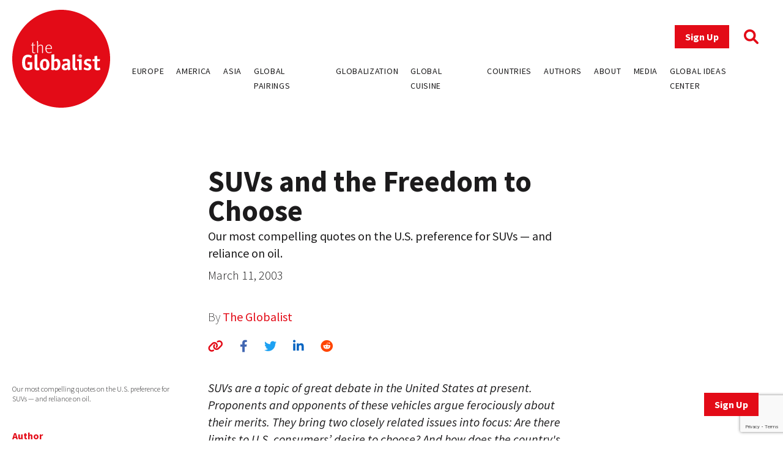

--- FILE ---
content_type: text/html; charset=UTF-8
request_url: https://www.theglobalist.com/suvs-and-the-freedom-to-choose/
body_size: 10951
content:
<!doctype html>
<html lang="en-US">
<head>
	<meta charset="UTF-8">
	<meta name="viewport" content="width=device-width, initial-scale=1">
	<link rel="profile" href="https://gmpg.org/xfn/11">
	<link rel="apple-touch-icon" sizes="180x180" href="/favicons/apple-touch-icon.png">
	<link rel="icon" type="image/png" sizes="32x32" href="/favicons/favicon-32x32.png">
	<link rel="icon" type="image/png" sizes="16x16" href="/favicons/favicon-16x16.png">
	<link rel="manifest" href="/favicons/site.webmanifest">
	<link rel="mask-icon" href="/favicons/safari-pinned-tab.svg" color="#5bbad5">
	<link rel="shortcut icon" href="/favicons/favicon.ico">
	<meta name="msapplication-TileColor" content="#ffffff">
	<meta name="msapplication-config" content="/favicons/browserconfig.xml">
	<meta name="theme-color" content="#ffffff">
	<meta name='robots' content='index, follow, max-image-preview:large, max-snippet:-1, max-video-preview:-1' />
	<style>img:is([sizes="auto" i], [sizes^="auto," i]) { contain-intrinsic-size: 3000px 1500px }</style>
	
<!-- Google Tag Manager for WordPress by gtm4wp.com -->
<script data-cfasync="false" data-pagespeed-no-defer>
	var gtm4wp_datalayer_name = "dataLayer";
	var dataLayer = dataLayer || [];
</script>
<!-- End Google Tag Manager for WordPress by gtm4wp.com -->
	<!-- This site is optimized with the Yoast SEO plugin v26.0 - https://yoast.com/wordpress/plugins/seo/ -->
	<title>SUVs and the Freedom to Choose - The Globalist</title>
	<link rel="canonical" href="https://www.theglobalist.com/suvs-and-the-freedom-to-choose/" />
	<meta property="og:locale" content="en_US" />
	<meta property="og:type" content="article" />
	<meta property="og:title" content="SUVs and the Freedom to Choose - The Globalist" />
	<meta property="og:description" content="Our most compelling quotes on the U.S. preference for SUVs &mdash; and reliance on oil." />
	<meta property="og:url" content="https://www.theglobalist.com/suvs-and-the-freedom-to-choose/" />
	<meta property="og:site_name" content="The Globalist" />
	<meta property="article:publisher" content="http://facebook.com/theglobalist" />
	<meta property="article:author" content="http://www.facebook.com/theglobalist" />
	<meta property="article:published_time" content="2003-03-11T05:00:00+00:00" />
	<meta property="article:modified_time" content="2022-08-16T05:55:15+00:00" />
	<meta property="og:image" content="https://www.theglobalist.com/wp-content/uploads/2016/05/theglobalist-default-social-logo.png" />
	<meta property="og:image:width" content="600" />
	<meta property="og:image:height" content="400" />
	<meta property="og:image:type" content="image/png" />
	<meta name="author" content="The Globalist" />
	<meta name="twitter:card" content="summary_large_image" />
	<meta name="twitter:creator" content="@https://twitter.com/theglobalist" />
	<meta name="twitter:site" content="@theglobalist" />
	<meta name="twitter:label1" content="Written by" />
	<meta name="twitter:data1" content="The Globalist" />
	<meta name="twitter:label2" content="Est. reading time" />
	<meta name="twitter:data2" content="3 minutes" />
	<script type="application/ld+json" class="yoast-schema-graph">{"@context":"https://schema.org","@graph":[{"@type":"Article","@id":"https://www.theglobalist.com/suvs-and-the-freedom-to-choose/#article","isPartOf":{"@id":"https://www.theglobalist.com/suvs-and-the-freedom-to-choose/"},"author":[{"@id":"https://www.theglobalist.com/#/schema/person/4f4428e7c4fd69c232c45b902286ef1e"}],"headline":"SUVs and the Freedom to Choose","datePublished":"2003-03-11T05:00:00+00:00","dateModified":"2022-08-16T05:55:15+00:00","mainEntityOfPage":{"@id":"https://www.theglobalist.com/suvs-and-the-freedom-to-choose/"},"wordCount":669,"publisher":{"@id":"https://www.theglobalist.com/#organization"},"keywords":["consumers","debate","dependence","foreign policy","oil","reliance","SUVs","United States"],"articleSection":["Read My Lips"],"inLanguage":"en-US"},{"@type":"WebPage","@id":"https://www.theglobalist.com/suvs-and-the-freedom-to-choose/","url":"https://www.theglobalist.com/suvs-and-the-freedom-to-choose/","name":"SUVs and the Freedom to Choose - The Globalist","isPartOf":{"@id":"https://www.theglobalist.com/#website"},"datePublished":"2003-03-11T05:00:00+00:00","dateModified":"2022-08-16T05:55:15+00:00","breadcrumb":{"@id":"https://www.theglobalist.com/suvs-and-the-freedom-to-choose/#breadcrumb"},"inLanguage":"en-US","potentialAction":[{"@type":"ReadAction","target":["https://www.theglobalist.com/suvs-and-the-freedom-to-choose/"]}]},{"@type":"BreadcrumbList","@id":"https://www.theglobalist.com/suvs-and-the-freedom-to-choose/#breadcrumb","itemListElement":[{"@type":"ListItem","position":1,"name":"Home","item":"https://www.theglobalist.com/"},{"@type":"ListItem","position":2,"name":"SUVs and the Freedom to Choose"}]},{"@type":"WebSite","@id":"https://www.theglobalist.com/#website","url":"https://www.theglobalist.com/","name":"The Globalist","description":"Daily online magazine on the global economy, politics and culture","publisher":{"@id":"https://www.theglobalist.com/#organization"},"potentialAction":[{"@type":"SearchAction","target":{"@type":"EntryPoint","urlTemplate":"https://www.theglobalist.com/?s={search_term_string}"},"query-input":{"@type":"PropertyValueSpecification","valueRequired":true,"valueName":"search_term_string"}}],"inLanguage":"en-US"},{"@type":"Organization","@id":"https://www.theglobalist.com/#organization","name":"The Globalist","url":"https://www.theglobalist.com/","logo":{"@type":"ImageObject","inLanguage":"en-US","@id":"https://www.theglobalist.com/#/schema/logo/image/","url":"https://www.theglobalist.com/wp-content/uploads/2022/06/logo.svg","contentUrl":"https://www.theglobalist.com/wp-content/uploads/2022/06/logo.svg","caption":"The Globalist"},"image":{"@id":"https://www.theglobalist.com/#/schema/logo/image/"},"sameAs":["http://facebook.com/theglobalist","https://x.com/theglobalist"]},{"@type":"Person","@id":"https://www.theglobalist.com/#/schema/person/4f4428e7c4fd69c232c45b902286ef1e","name":"The Globalist","image":{"@type":"ImageObject","inLanguage":"en-US","@id":"https://www.theglobalist.com/#/schema/person/image/b7fd6e2f2750950987b6db29e1ef606b","url":"https://secure.gravatar.com/avatar/c06676ef5fb36cd6f05261eb03923a6bf95a92d4abbe4d8b3d7d3f3121862533?s=96&r=g","contentUrl":"https://secure.gravatar.com/avatar/c06676ef5fb36cd6f05261eb03923a6bf95a92d4abbe4d8b3d7d3f3121862533?s=96&r=g","caption":"The Globalist"},"sameAs":["http://www.theglobalist.com","http://www.facebook.com/theglobalist","https://x.com/https://twitter.com/theglobalist"]}]}</script>
	<!-- / Yoast SEO plugin. -->


<link rel='dns-prefetch' href='//platform.twitter.com' />
<link rel='dns-prefetch' href='//cdnjs.cloudflare.com' />
<link rel='dns-prefetch' href='//fonts.googleapis.com' />
<link rel="alternate" type="application/rss+xml" title="The Globalist &raquo; Feed" href="https://www.theglobalist.com/feed/" />
<link rel="alternate" type="application/rss+xml" title="The Globalist &raquo; Comments Feed" href="https://www.theglobalist.com/comments/feed/" />
<link rel='stylesheet' id='wp-block-library-css' href='https://www.theglobalist.com/wp/wp-includes/css/dist/block-library/style.min.css?ver=10c918dac470710eec930dde05f94252' media='all' />
<style id='classic-theme-styles-inline-css'>
/*! This file is auto-generated */
.wp-block-button__link{color:#fff;background-color:#32373c;border-radius:9999px;box-shadow:none;text-decoration:none;padding:calc(.667em + 2px) calc(1.333em + 2px);font-size:1.125em}.wp-block-file__button{background:#32373c;color:#fff;text-decoration:none}
</style>
<style id='co-authors-plus-coauthors-style-inline-css'>
.wp-block-co-authors-plus-coauthors.is-layout-flow [class*=wp-block-co-authors-plus]{display:inline}

</style>
<style id='co-authors-plus-avatar-style-inline-css'>
.wp-block-co-authors-plus-avatar :where(img){height:auto;max-width:100%;vertical-align:bottom}.wp-block-co-authors-plus-coauthors.is-layout-flow .wp-block-co-authors-plus-avatar :where(img){vertical-align:middle}.wp-block-co-authors-plus-avatar:is(.alignleft,.alignright){display:table}.wp-block-co-authors-plus-avatar.aligncenter{display:table;margin-inline:auto}

</style>
<style id='co-authors-plus-image-style-inline-css'>
.wp-block-co-authors-plus-image{margin-bottom:0}.wp-block-co-authors-plus-image :where(img){height:auto;max-width:100%;vertical-align:bottom}.wp-block-co-authors-plus-coauthors.is-layout-flow .wp-block-co-authors-plus-image :where(img){vertical-align:middle}.wp-block-co-authors-plus-image:is(.alignfull,.alignwide) :where(img){width:100%}.wp-block-co-authors-plus-image:is(.alignleft,.alignright){display:table}.wp-block-co-authors-plus-image.aligncenter{display:table;margin-inline:auto}

</style>
<style id='global-styles-inline-css'>
:root{--wp--preset--aspect-ratio--square: 1;--wp--preset--aspect-ratio--4-3: 4/3;--wp--preset--aspect-ratio--3-4: 3/4;--wp--preset--aspect-ratio--3-2: 3/2;--wp--preset--aspect-ratio--2-3: 2/3;--wp--preset--aspect-ratio--16-9: 16/9;--wp--preset--aspect-ratio--9-16: 9/16;--wp--preset--color--black: #000000;--wp--preset--color--cyan-bluish-gray: #abb8c3;--wp--preset--color--white: #ffffff;--wp--preset--color--pale-pink: #f78da7;--wp--preset--color--vivid-red: #cf2e2e;--wp--preset--color--luminous-vivid-orange: #ff6900;--wp--preset--color--luminous-vivid-amber: #fcb900;--wp--preset--color--light-green-cyan: #7bdcb5;--wp--preset--color--vivid-green-cyan: #00d084;--wp--preset--color--pale-cyan-blue: #8ed1fc;--wp--preset--color--vivid-cyan-blue: #0693e3;--wp--preset--color--vivid-purple: #9b51e0;--wp--preset--gradient--vivid-cyan-blue-to-vivid-purple: linear-gradient(135deg,rgba(6,147,227,1) 0%,rgb(155,81,224) 100%);--wp--preset--gradient--light-green-cyan-to-vivid-green-cyan: linear-gradient(135deg,rgb(122,220,180) 0%,rgb(0,208,130) 100%);--wp--preset--gradient--luminous-vivid-amber-to-luminous-vivid-orange: linear-gradient(135deg,rgba(252,185,0,1) 0%,rgba(255,105,0,1) 100%);--wp--preset--gradient--luminous-vivid-orange-to-vivid-red: linear-gradient(135deg,rgba(255,105,0,1) 0%,rgb(207,46,46) 100%);--wp--preset--gradient--very-light-gray-to-cyan-bluish-gray: linear-gradient(135deg,rgb(238,238,238) 0%,rgb(169,184,195) 100%);--wp--preset--gradient--cool-to-warm-spectrum: linear-gradient(135deg,rgb(74,234,220) 0%,rgb(151,120,209) 20%,rgb(207,42,186) 40%,rgb(238,44,130) 60%,rgb(251,105,98) 80%,rgb(254,248,76) 100%);--wp--preset--gradient--blush-light-purple: linear-gradient(135deg,rgb(255,206,236) 0%,rgb(152,150,240) 100%);--wp--preset--gradient--blush-bordeaux: linear-gradient(135deg,rgb(254,205,165) 0%,rgb(254,45,45) 50%,rgb(107,0,62) 100%);--wp--preset--gradient--luminous-dusk: linear-gradient(135deg,rgb(255,203,112) 0%,rgb(199,81,192) 50%,rgb(65,88,208) 100%);--wp--preset--gradient--pale-ocean: linear-gradient(135deg,rgb(255,245,203) 0%,rgb(182,227,212) 50%,rgb(51,167,181) 100%);--wp--preset--gradient--electric-grass: linear-gradient(135deg,rgb(202,248,128) 0%,rgb(113,206,126) 100%);--wp--preset--gradient--midnight: linear-gradient(135deg,rgb(2,3,129) 0%,rgb(40,116,252) 100%);--wp--preset--font-size--small: 13px;--wp--preset--font-size--medium: 20px;--wp--preset--font-size--large: 36px;--wp--preset--font-size--x-large: 42px;--wp--preset--spacing--20: 0.44rem;--wp--preset--spacing--30: 0.67rem;--wp--preset--spacing--40: 1rem;--wp--preset--spacing--50: 1.5rem;--wp--preset--spacing--60: 2.25rem;--wp--preset--spacing--70: 3.38rem;--wp--preset--spacing--80: 5.06rem;--wp--preset--shadow--natural: 6px 6px 9px rgba(0, 0, 0, 0.2);--wp--preset--shadow--deep: 12px 12px 50px rgba(0, 0, 0, 0.4);--wp--preset--shadow--sharp: 6px 6px 0px rgba(0, 0, 0, 0.2);--wp--preset--shadow--outlined: 6px 6px 0px -3px rgba(255, 255, 255, 1), 6px 6px rgba(0, 0, 0, 1);--wp--preset--shadow--crisp: 6px 6px 0px rgba(0, 0, 0, 1);}:where(.is-layout-flex){gap: 0.5em;}:where(.is-layout-grid){gap: 0.5em;}body .is-layout-flex{display: flex;}.is-layout-flex{flex-wrap: wrap;align-items: center;}.is-layout-flex > :is(*, div){margin: 0;}body .is-layout-grid{display: grid;}.is-layout-grid > :is(*, div){margin: 0;}:where(.wp-block-columns.is-layout-flex){gap: 2em;}:where(.wp-block-columns.is-layout-grid){gap: 2em;}:where(.wp-block-post-template.is-layout-flex){gap: 1.25em;}:where(.wp-block-post-template.is-layout-grid){gap: 1.25em;}.has-black-color{color: var(--wp--preset--color--black) !important;}.has-cyan-bluish-gray-color{color: var(--wp--preset--color--cyan-bluish-gray) !important;}.has-white-color{color: var(--wp--preset--color--white) !important;}.has-pale-pink-color{color: var(--wp--preset--color--pale-pink) !important;}.has-vivid-red-color{color: var(--wp--preset--color--vivid-red) !important;}.has-luminous-vivid-orange-color{color: var(--wp--preset--color--luminous-vivid-orange) !important;}.has-luminous-vivid-amber-color{color: var(--wp--preset--color--luminous-vivid-amber) !important;}.has-light-green-cyan-color{color: var(--wp--preset--color--light-green-cyan) !important;}.has-vivid-green-cyan-color{color: var(--wp--preset--color--vivid-green-cyan) !important;}.has-pale-cyan-blue-color{color: var(--wp--preset--color--pale-cyan-blue) !important;}.has-vivid-cyan-blue-color{color: var(--wp--preset--color--vivid-cyan-blue) !important;}.has-vivid-purple-color{color: var(--wp--preset--color--vivid-purple) !important;}.has-black-background-color{background-color: var(--wp--preset--color--black) !important;}.has-cyan-bluish-gray-background-color{background-color: var(--wp--preset--color--cyan-bluish-gray) !important;}.has-white-background-color{background-color: var(--wp--preset--color--white) !important;}.has-pale-pink-background-color{background-color: var(--wp--preset--color--pale-pink) !important;}.has-vivid-red-background-color{background-color: var(--wp--preset--color--vivid-red) !important;}.has-luminous-vivid-orange-background-color{background-color: var(--wp--preset--color--luminous-vivid-orange) !important;}.has-luminous-vivid-amber-background-color{background-color: var(--wp--preset--color--luminous-vivid-amber) !important;}.has-light-green-cyan-background-color{background-color: var(--wp--preset--color--light-green-cyan) !important;}.has-vivid-green-cyan-background-color{background-color: var(--wp--preset--color--vivid-green-cyan) !important;}.has-pale-cyan-blue-background-color{background-color: var(--wp--preset--color--pale-cyan-blue) !important;}.has-vivid-cyan-blue-background-color{background-color: var(--wp--preset--color--vivid-cyan-blue) !important;}.has-vivid-purple-background-color{background-color: var(--wp--preset--color--vivid-purple) !important;}.has-black-border-color{border-color: var(--wp--preset--color--black) !important;}.has-cyan-bluish-gray-border-color{border-color: var(--wp--preset--color--cyan-bluish-gray) !important;}.has-white-border-color{border-color: var(--wp--preset--color--white) !important;}.has-pale-pink-border-color{border-color: var(--wp--preset--color--pale-pink) !important;}.has-vivid-red-border-color{border-color: var(--wp--preset--color--vivid-red) !important;}.has-luminous-vivid-orange-border-color{border-color: var(--wp--preset--color--luminous-vivid-orange) !important;}.has-luminous-vivid-amber-border-color{border-color: var(--wp--preset--color--luminous-vivid-amber) !important;}.has-light-green-cyan-border-color{border-color: var(--wp--preset--color--light-green-cyan) !important;}.has-vivid-green-cyan-border-color{border-color: var(--wp--preset--color--vivid-green-cyan) !important;}.has-pale-cyan-blue-border-color{border-color: var(--wp--preset--color--pale-cyan-blue) !important;}.has-vivid-cyan-blue-border-color{border-color: var(--wp--preset--color--vivid-cyan-blue) !important;}.has-vivid-purple-border-color{border-color: var(--wp--preset--color--vivid-purple) !important;}.has-vivid-cyan-blue-to-vivid-purple-gradient-background{background: var(--wp--preset--gradient--vivid-cyan-blue-to-vivid-purple) !important;}.has-light-green-cyan-to-vivid-green-cyan-gradient-background{background: var(--wp--preset--gradient--light-green-cyan-to-vivid-green-cyan) !important;}.has-luminous-vivid-amber-to-luminous-vivid-orange-gradient-background{background: var(--wp--preset--gradient--luminous-vivid-amber-to-luminous-vivid-orange) !important;}.has-luminous-vivid-orange-to-vivid-red-gradient-background{background: var(--wp--preset--gradient--luminous-vivid-orange-to-vivid-red) !important;}.has-very-light-gray-to-cyan-bluish-gray-gradient-background{background: var(--wp--preset--gradient--very-light-gray-to-cyan-bluish-gray) !important;}.has-cool-to-warm-spectrum-gradient-background{background: var(--wp--preset--gradient--cool-to-warm-spectrum) !important;}.has-blush-light-purple-gradient-background{background: var(--wp--preset--gradient--blush-light-purple) !important;}.has-blush-bordeaux-gradient-background{background: var(--wp--preset--gradient--blush-bordeaux) !important;}.has-luminous-dusk-gradient-background{background: var(--wp--preset--gradient--luminous-dusk) !important;}.has-pale-ocean-gradient-background{background: var(--wp--preset--gradient--pale-ocean) !important;}.has-electric-grass-gradient-background{background: var(--wp--preset--gradient--electric-grass) !important;}.has-midnight-gradient-background{background: var(--wp--preset--gradient--midnight) !important;}.has-small-font-size{font-size: var(--wp--preset--font-size--small) !important;}.has-medium-font-size{font-size: var(--wp--preset--font-size--medium) !important;}.has-large-font-size{font-size: var(--wp--preset--font-size--large) !important;}.has-x-large-font-size{font-size: var(--wp--preset--font-size--x-large) !important;}
:where(.wp-block-post-template.is-layout-flex){gap: 1.25em;}:where(.wp-block-post-template.is-layout-grid){gap: 1.25em;}
:where(.wp-block-columns.is-layout-flex){gap: 2em;}:where(.wp-block-columns.is-layout-grid){gap: 2em;}
:root :where(.wp-block-pullquote){font-size: 1.5em;line-height: 1.6;}
</style>
<link rel='stylesheet' id='bcct_style-css' href='https://www.theglobalist.com/wp-content/plugins/better-click-to-tweet/assets/css/styles.css?ver=3.0' media='all' />
<link rel='stylesheet' id='contact-form-7-css' href='https://www.theglobalist.com/wp-content/plugins/contact-form-7/includes/css/styles.css?ver=6.1.2' media='all' />
<link rel='stylesheet' id='bodhi-svgs-attachment-css' href='https://www.theglobalist.com/wp-content/plugins/svg-support/css/svgs-attachment.css' media='all' />
<link rel='stylesheet' id='font-awesome-css' href='https://cdnjs.cloudflare.com/ajax/libs/font-awesome/6.1.1/css/all.min.css?ver=6.1.1' media='all' />
<link rel='stylesheet' id='font-source-sans-pro-css' href='https://fonts.googleapis.com/css2?family=Source+Sans+Pro%3Aital%2Cwght%400%2C200%3B0%2C300%3B0%2C400%3B0%2C600%3B0%2C700%3B0%2C900%3B1%2C400&#038;display=swap&#038;ver=1.0' media='all' />
<link rel='stylesheet' id='tgl-style-css' href='https://www.theglobalist.com/wp-content/themes/theglobalist/assets/css/dist/theglobalist.css?ver=1748588752' media='all' />
<script src="https://www.theglobalist.com/wp-content/plugins/svg-support/vendor/DOMPurify/DOMPurify.min.js?ver=2.5.8" id="bodhi-dompurify-library-js"></script>
<script src="https://www.theglobalist.com/wp-content/themes/theglobalist/assets/js/jquery-2.2.4.min.js?ver=2.2.4" id="jquery-js"></script>
<script id="bodhi_svg_inline-js-extra">
var svgSettings = {"skipNested":""};
</script>
<script src="https://www.theglobalist.com/wp-content/plugins/svg-support/js/min/svgs-inline-min.js" id="bodhi_svg_inline-js"></script>
<script id="bodhi_svg_inline-js-after">
cssTarget={"Bodhi":"img.style-svg","ForceInlineSVG":"style-svg"};ForceInlineSVGActive="false";frontSanitizationEnabled="on";
</script>
<link rel="https://api.w.org/" href="https://www.theglobalist.com/wp-json/" /><link rel="alternate" title="JSON" type="application/json" href="https://www.theglobalist.com/wp-json/wp/v2/posts/31429" /><link rel="EditURI" type="application/rsd+xml" title="RSD" href="https://www.theglobalist.com/wp/xmlrpc.php?rsd" />

<link rel='shortlink' href='https://www.theglobalist.com/?p=31429' />
<link rel="alternate" title="oEmbed (JSON)" type="application/json+oembed" href="https://www.theglobalist.com/wp-json/oembed/1.0/embed?url=https%3A%2F%2Fwww.theglobalist.com%2Fsuvs-and-the-freedom-to-choose%2F" />
<link rel="alternate" title="oEmbed (XML)" type="text/xml+oembed" href="https://www.theglobalist.com/wp-json/oembed/1.0/embed?url=https%3A%2F%2Fwww.theglobalist.com%2Fsuvs-and-the-freedom-to-choose%2F&#038;format=xml" />

<!-- Google Tag Manager for WordPress by gtm4wp.com -->
<!-- GTM Container placement set to automatic -->
<script data-cfasync="false" data-pagespeed-no-defer>
	var dataLayer_content = {"pagePostType":"post","pagePostType2":"single-post","pageCategory":["read-my-lips"],"pageAttributes":["consumers","debate","dependence","foreign-policy","oil","reliance","suvs","united-states"],"pagePostAuthor":"The Globalist"};
	dataLayer.push( dataLayer_content );
</script>
<script data-cfasync="false" data-pagespeed-no-defer>
(function(w,d,s,l,i){w[l]=w[l]||[];w[l].push({'gtm.start':
new Date().getTime(),event:'gtm.js'});var f=d.getElementsByTagName(s)[0],
j=d.createElement(s),dl=l!='dataLayer'?'&l='+l:'';j.async=true;j.src=
'//www.googletagmanager.com/gtm.js?id='+i+dl;f.parentNode.insertBefore(j,f);
})(window,document,'script','dataLayer','GTM-TJ3JBWX');
</script>
<!-- End Google Tag Manager for WordPress by gtm4wp.com -->		<style>
			.algolia-search-highlight {
				background-color: #fffbcc;
				border-radius: 2px;
				font-style: normal;
			}
		</style>
		</head>

<body class="wp-singular post-template-default single single-post postid-31429 single-format-standard wp-custom-logo wp-theme-theglobalist">

<!-- GTM Container placement set to automatic -->
<!-- Google Tag Manager (noscript) -->
				<noscript><iframe src="https://www.googletagmanager.com/ns.html?id=GTM-TJ3JBWX" height="0" width="0" style="display:none;visibility:hidden" aria-hidden="true"></iframe></noscript>
<!-- End Google Tag Manager (noscript) --><div id="page" class="site font-body text-grey">
	<header id="masthead" class="site-header bg-red lg:bg-white fixed print:relative z-50 py-4 top-0 right-0 left-0">
		<div class="wrapper flex justify-between items-center">
			<div class="site-header__logo w-10 md:w-20 lg:w-40">
									<p class="site-title"><a href="https://www.theglobalist.com/" class="style-svg w-10 md:w-20 lg:w-40-link" rel="home"><img width="1" height="1" src="https://www.theglobalist.com/wp-content/uploads/2022/06/logo.svg" class="style-svg w-10 md:w-20 lg:w-40" alt="The Globalist" decoding="async" /></a></p>
								</div><!-- .site-header__logo -->

			<a href="https://www.theglobalist.com" class="site-header__mobile-title lg:hidden text-2xl font-light">the <span class="font-bold">Globalist</span></a> <!-- .site-header__mobile-title -->

			<button class="hamburger lg:hidden" type="button">
				<span class="hamburger-box">
					<span class="hamburger-inner"></span>
				</span>
			</button>

			<div id="site-navigation" class="main-navigation bg-red lg:bg-transparent h-0 lg:h-auto absolute left-0 overflow-hidden lg:static w-full lg:min-h-0">
				<div class="main-navigation__slide-nav m-5 flex flex-col lg:items-end">
					<div class="main-navigation__top flex items-center">
						<a href="https://theglobalist.us4.list-manage.com/subscribe?u=fe900a29e67b9f5bd30ac3091&id=10248023d4" class="site-header__subscribe-button button button--primary mr-6" target="_blank">Sign Up</a>
						<a href="#" class="site-header__search-icon"><i class="fa-solid fa-magnifying-glass text-2xl text-red"></i></a>
					</div> <!-- .main-navigation__top -->

					<div class="main-navigation__bottom mt-6">
						<div class="menu-header-container"><ul id="primary-menu" class="menu flex flex-col lg:flex-row bg-red lg:bg-transparent"><li id="menu-item-79237" class="menu-item menu-item-type-custom menu-item-object-custom menu-item-79237"><a href="https://www.theglobalist.com/category/rethinking-europe/">Europe</a></li>
<li id="menu-item-79238" class="menu-item menu-item-type-custom menu-item-object-custom menu-item-79238"><a href="https://www.theglobalist.com/category/rethinking-america/">America</a></li>
<li id="menu-item-79239" class="menu-item menu-item-type-custom menu-item-object-custom menu-item-79239"><a href="https://www.theglobalist.com/category/rethinking-asia/">Asia</a></li>
<li id="menu-item-79240" class="menu-item menu-item-type-custom menu-item-object-custom menu-item-79240"><a href="https://www.theglobalist.com/category/global-pairings/">Global Pairings</a></li>
<li id="menu-item-79241" class="menu-item menu-item-type-custom menu-item-object-custom menu-item-79241"><a href="https://www.theglobalist.com/category/future-of-globalization/">Globalization</a></li>
<li id="menu-item-79242" class="menu-item menu-item-type-custom menu-item-object-custom menu-item-79242"><a href="https://www.theglobalist.com/category/global-cuisine/">Global Cuisine</a></li>
<li id="menu-item-79573" class="menu-item menu-item-type-post_type menu-item-object-page menu-item-79573"><a href="https://www.theglobalist.com/countries-and-regions/">Countries</a></li>
<li id="menu-item-80131" class="menu-item menu-item-type-custom menu-item-object-custom menu-item-80131"><a href="https://www.theglobalist.com/contributors/">Authors</a></li>
<li id="menu-item-79131" class="menu-item menu-item-type-custom menu-item-object-custom menu-item-79131"><a href="https://www.theglobalist.com/about-us/">About</a></li>
<li id="menu-item-79132" class="menu-item menu-item-type-custom menu-item-object-custom menu-item-79132"><a href="https://www.theglobalist.com/in-the-media/">Media</a></li>
<li id="menu-item-79133" class="menu-item menu-item-type-custom menu-item-object-custom menu-item-79133"><a href="https://www.theglobalist.com/global-ideas-center/gic/">Global Ideas Center</a></li>
</ul></div>					</div> <!-- .main-navigation__bottom -->
				</div> <!-- .main-navigation__slide-nav -->
			</div> <!-- .main-navigation -->
		</div> <!-- .wrapper -->
		<div class="search-container hidden fixed top-0 bottom-0 left-0 right-0 w-full h-full justify-center items-center z-30 bg-black bg-opacity-80">
			<a href="#" class="close-search-form text-white text-3xl absolute top-10 right-10"><i class="fa fa-times"></i></a>
			<form action="https://www.theglobalist.com" method="get" class="search-form max-w-4xl my-0 mx-auto px-8">
				<div class="form-fields-wrap flex flex-col md:flex-row items-end">
					<div class="form-field relative">
						<input type="text" name="s" class="text-white bg-transparent border-0 border-b border-white outline-none text-lg" placeholder="Search">
					</div> <!-- .form-field -->

					<div class="form-field relative mt-5 md:mt-0 md:ml-2">
						<button class="text-white inline-block text-3xl">Search</button>
					</div> <!-- .form-field -->
				</div> <!-- .form-fields-wrap -->
			</form>
		</div> <!-- .search-container -->
	</header><!-- #masthead -->
	<a href="https://theglobalist.us4.list-manage.com/subscribe?u=fe900a29e67b9f5bd30ac3091&id=10248023d4" class="button button--primary fixed bottom-5 lg:bottom-10 right-5 lg:right-10 z-50" target="_blank">Sign Up</a>

	<main id="primary" class="site-main wrapper pb-6">
					<div class="post__grid">
				<div class="post__grid-1"></div> <!-- .post__grid-1 -->
				<div class="post__grid-2">
					<div class="font-semibold text-xl">
											</div>
					<h1 class="font-bold text-5xl">SUVs and the Freedom to Choose</h1>
					<div class="text-2xl mt-1"><p>Our most compelling quotes on the U.S. preference for SUVs &mdash; and reliance on oil.</p>
</div>
					<p class="font-light mt-2">March 11, 2003</p>
					<p class="post_authors font-extralight mt-10">
						By
						<a href="https://www.theglobalist.com/contributors/the-globalist/">The Globalist</a>					</p>
					<div class="social-sharing-icons mt-5">
						<a href="#" id="copy-text" class="text-red hover:text-light_grey text-xl"><i class="fa-solid fa-link"></i></a>
						<a href="https://www.facebook.com/sharer/sharer.php?u=https://www.theglobalist.com/suvs-and-the-freedom-to-choose/" target="_blank" class="single-facebook ml-6 text-xl hover:text-light_grey"><i class="fa-brands fa-facebook-f"></i></a>
						<a href="http://twitter.com/share?text=SUVs and the Freedom to Choose&url=https://www.theglobalist.com/suvs-and-the-freedom-to-choose/" target="_blank" class="single-twitter ml-6 text-xl hover:text-light_grey"><i class="fa-brands fa-twitter"></i></a>
						<a href="https://www.linkedin.com/sharing/share-offsite/?url=https://www.theglobalist.com/suvs-and-the-freedom-to-choose/" target="_blank" class="single-linkedin ml-6 text-xl hover:text-light_grey"><i class="fa-brands fa-linkedin-in"></i></a>
						<a href="https://www.reddit.com/submit?url=https://www.theglobalist.com/suvs-and-the-freedom-to-choose/&title=SUVs and the Freedom to Choose" target="_blank" class="single-reddit ml-6 text-xl hover:text-light_grey"><i class="fa-brands fa-reddit"></i></a>
					</div>
				</div> <!-- .post__grid-2 -->
				<div class="post__grid-3"></div> <!-- .post__grid-3 -->
			</div> <!-- .post__grid -->

			
			<div class="post__grid mt-5 md:mt-10">
				<div class="post__grid-1 flex flex-col relative">
					<figcaption class="font-light text-xs mt-2 mb-5">Our most compelling quotes on the U.S. preference for SUVs &mdash; and reliance on oil.</figcaption>
					<div class="mt-5 md:sticky md:top-32 hidden md:block" style="padding-bottom:100%">
													<h3 class="font-bold text-red pb-2 border-b border-red">Author</h3>
															<a href="https://www.theglobalist.com/contributors/the-globalist/" class="block text-center text-grey hover:text-red border-b border-grey py-7">
																		<h4 class="font-semibold">The Globalist</h4>
									<div class="font-light text-sm"></div>
								</a>
													</div>

					<div class="tags mt-10 hidden md:block md:absolute md:bottom-0"><a href="https://www.theglobalist.com/tag/consumers/" class="uppercase font-light text-xs text-grey border border-grey p-1 mr-2 mb-2 inline-block transition-all hover:border-red hover:text-red">consumers</a><a href="https://www.theglobalist.com/tag/debate/" class="uppercase font-light text-xs text-grey border border-grey p-1 mr-2 mb-2 inline-block transition-all hover:border-red hover:text-red">debate</a><a href="https://www.theglobalist.com/tag/dependence/" class="uppercase font-light text-xs text-grey border border-grey p-1 mr-2 mb-2 inline-block transition-all hover:border-red hover:text-red">dependence</a><a href="https://www.theglobalist.com/tag/foreign-policy/" class="uppercase font-light text-xs text-grey border border-grey p-1 mr-2 mb-2 inline-block transition-all hover:border-red hover:text-red">foreign policy</a><a href="https://www.theglobalist.com/tag/oil/" class="uppercase font-light text-xs text-grey border border-grey p-1 mr-2 mb-2 inline-block transition-all hover:border-red hover:text-red">oil</a><a href="https://www.theglobalist.com/tag/reliance/" class="uppercase font-light text-xs text-grey border border-grey p-1 mr-2 mb-2 inline-block transition-all hover:border-red hover:text-red">reliance</a><a href="https://www.theglobalist.com/tag/suvs/" class="uppercase font-light text-xs text-grey border border-grey p-1 mr-2 mb-2 inline-block transition-all hover:border-red hover:text-red">SUVs</a><a href="https://www.theglobalist.com/tag/united-states/" class="uppercase font-light text-xs text-grey border border-grey p-1 mr-2 mb-2 inline-block transition-all hover:border-red hover:text-red">United States</a></div>				</div> <!-- .post__grid-1 -->
				<div class="post__grid-2 mt-5 md:mt-0">
					<div class="overflow-hidden">
						<p><em>SUVs are a topic of great debate in the United States at present. Proponents and opponents of these vehicles argue ferociously about their merits. They bring two closely related issues into focus: Are there limits to U.S. consumers&#8217; desire to choose? And how does the country&#39;s dependence on oil affect U.S. foreign policy?</em></p>
<h4>Why are Americans so wedded to the idea of the Sport Utility Vehicle?</h4>
<p>&quot;SUV&#8217;s trigger the emancipation of the masses from dependence on government &mdash; public transportation.&#8221;</p>
<p>(George Will, Washington Post columnist, November 2002)</p>
<h4>Why can&#39;t Americans give them up?</h4>
<p>&#8220;Imagine climbing an icy mountain, towing your snowmobile &mdash; but instead of driving a pickup or an SUV, you&#8217;re driving a compact car. That&#8217;s what you could be forced to do, if some U.S. senators get their way.&#8221; </p>
<p>(Advertisement of the Coalition for Vehicle Choice, March 2002)</p>
<h4>What makes buying an SUV for safety reasons questionable?</h4>
<p>&#8220;The theory that I&#8217;m going to protect myself and my family, even if it costs other people&#8217;s lives, has been the operative incentive for the design of these vehicles &mdash; and that&#8217;s just wrong.&#8221; </p>
<p>(Jeffrey Runge, U.S. National Highway Traffic Safety Administrator, March 2003)</p>
<h4>Will better legislation help?</h4>
<p>&quot;SUVs are rolling symbols of federal energy policy gone awry.&quot; </p>
<p>(Warren Brown, Washington Post automotive writer, December 2001)</p>
<h4>Why doesn&#39;t Washington appear willing to act?</h4>
<p>&#8220;Basically, Washington is in the pocket of Detroit.&#8221; </p>
<p>(Arianna Huffington, syndicated columnist, January 2003)</p>
<h4>Would Americans be willing to support a war for oil?</h4>
<p>&quot;I have no problem with a war for oil &mdash; provided that it is to fuel the first progressive Arab regime and not just for our SUVs.&quot; </p>
<p>(Thomas Friedman, New York Times columnist, January 2003)</p>
<h4>Could it be that politicians are also part of the SUV crowd?</h4>
<p>&quot;Politicians like driving SUVs &mdash; because it&#39;s not usually a good idea for a politician to be driving a Mercedes or a Volvo.&quot; </p>
<p>(Keith Bradsher, former New York Times Detroit Bureau Chief, October 2002) </p>
<h4>What are the prospects for a meaningful debate on energy issues?</h4>
<p>&#8220;The American idea of an energy debate is to preach conservation &mdash; while driving to the mall in an SUV.&#8221; </p>
<p>(Robert Samuelson, Newsweek columnist, May 2001)</p>
<h4>If debate doesn&#39;t work, does money?</h4>
<p>&quot;If fuel were $3 a gallon, I think you&#39;d see a very different distribution of size of vehicles &mdash; car and truck.&quot; </p>
<p>(Alex Trotman, former CEO of Ford, November 1997)</p>
<h4>Can U.S. carmakers continue to bet on SUV production?</h4>
<p>&#8220;Detroit in the 1990s grew lazy on fat profits generated by pick-ups and sport utility vehicles, while Japanese rivals stole market share in lower-margin cars.&#8221; </p>
<p>(Jeremy Grant and James Mackintosh, Financial Times columnists, December 2002)</p>
<h4>What is the result?</h4>
<p>&#8220;The future of GM, Ford and Chrysler now depends on SUVs and pickups.&#8221; </p>
<p>(Danny Hakim, Detroit Bureau Chief for the New York Times, March 2003)</p>
<h4>Who is ultimately responsible for the production of SUVs?</h4>
<p>&#8220;Businesses needn&#8217;t apologize for making products that other Americans want to buy. Their first obligation is to their shareholders and employees &mdash; and that means above all making an honest profit.&#8221; </p>
<p>(Wall Street Journal editorial, August 2002)</p>
<h4>Why doesn&#39;t the industry simply switch to different models?</h4>
<p>&quot;Just with increased seat-belt usage, upwards of 1,000 lives of those occupants could be saved. We are doing a lot with the product but what we are able to do is limited by what our consumers do.&#8221; </p>
<p>(Robert S. Strassburger, Vice President of the Alliance of Automobile Manufacturers, February 2003)</p>
<h4>What about risk evaluations undertaken by the manufacturers?</h4>
<p>&#8220;What&#8217;s the credibility of the auto manufacturers when they clearly opposed seat belts and air bags.&#8221; </p>
<p>(U.S. Senator John McCain (R-AZ), March 2003)</p>
<h4>Finally, how is Saddam Hussein involved in all this?</h4>
<p>&quot;Self-indulgence verging on anti-social behavior is called freedom of choice &mdash; the very thing that separates America from the Axis of Evil.&quot; </p>
<p>(Bruce McCall, actor and writer, October 2002)</p>
					</div>
					
					
					
					<div class="mt-5 md:hidden">
													<h3 class="font-bold text-red pb-2 border-b border-red">Author</h3>
															<a href="https://www.theglobalist.com/contributors/the-globalist/" class="block text-center text-grey hover:text-red border-b border-grey py-7">
																		<h4 class="font-semibold">The Globalist</h4>
									<div class="font-light text-sm"></div>
								</a>
													</div>

					<div class="tags mt-10 md:hidden"><a href="https://www.theglobalist.com/tag/consumers/" class="uppercase font-light text-xs text-grey border border-grey p-1 mr-2 mb-2 inline-block transition-all hover:border-red hover:text-red">consumers</a><a href="https://www.theglobalist.com/tag/debate/" class="uppercase font-light text-xs text-grey border border-grey p-1 mr-2 mb-2 inline-block transition-all hover:border-red hover:text-red">debate</a><a href="https://www.theglobalist.com/tag/dependence/" class="uppercase font-light text-xs text-grey border border-grey p-1 mr-2 mb-2 inline-block transition-all hover:border-red hover:text-red">dependence</a><a href="https://www.theglobalist.com/tag/foreign-policy/" class="uppercase font-light text-xs text-grey border border-grey p-1 mr-2 mb-2 inline-block transition-all hover:border-red hover:text-red">foreign policy</a><a href="https://www.theglobalist.com/tag/oil/" class="uppercase font-light text-xs text-grey border border-grey p-1 mr-2 mb-2 inline-block transition-all hover:border-red hover:text-red">oil</a><a href="https://www.theglobalist.com/tag/reliance/" class="uppercase font-light text-xs text-grey border border-grey p-1 mr-2 mb-2 inline-block transition-all hover:border-red hover:text-red">reliance</a><a href="https://www.theglobalist.com/tag/suvs/" class="uppercase font-light text-xs text-grey border border-grey p-1 mr-2 mb-2 inline-block transition-all hover:border-red hover:text-red">SUVs</a><a href="https://www.theglobalist.com/tag/united-states/" class="uppercase font-light text-xs text-grey border border-grey p-1 mr-2 mb-2 inline-block transition-all hover:border-red hover:text-red">United States</a></div>				</div> <!-- .post__grid-2 -->
				<div class="post__grid-3 flex flex-col mt-5 md:mt-0 relative">
										<div class="mt-5 md:mt-10 md:absolute md:bottom-0">
												<h3 class="font-semibold uppercase text-sm mb-5">Read previous</h3>
						<a href="https://www.theglobalist.com/east-and-west-bound-to-clash/" class="text-grey hover:text-red">
							<figure class="relative" style="min-height:32px;">
																<p class="bg-red text-white uppercase px-2 py-1 absolute left-0 bottom-0 tracking-wider">
																	</p>
							</figure>
							<h4 class="font-semibold text-xl mt-3">East and West &mdash; Bound to Clash?</h4>
							<p class="text-xs font-light mt-1">
								March 10, 2003							</p>
						</a>
											</div>
				</div> <!-- .post__grid-3 -->
			</div> <!-- .post__grid -->
			</main><!-- #main -->


	<footer id="colophon" class="site-footer bg-red text-white pb-4 lg:pb-8">
		<!-- <div class="transition-all py-8 lg:py-12 bg-red hover:bg-grey">
			<div class="wrapper">
				<a href=" <i class="fa-solid fa-arrow-right"></i></a>
			</div>
		</div> -->

		<div class="py-8 lg:py-12 bg-red">
			<div class="wrapper">
									<p class="text-4xl text-white font-bold">How the world hangs together</p>
													<p class="text-2xl mt-2">What countries, societies and economies can learn from each other</p>
							</div>
		</div>
		<div class="wrapper">
			<div class="site-footer__description-links">
				<div class="site-footer__description">
						<p>Follow us:</p>
						<div class="mt-3">
															<a href="https://twitter.com/theglobalist" target="_blank" class="font-bold text-3xl text-white hover:text-white"><i class="fa-brands fa-twitter"></i></a>
																						<a href="https://www.linkedin.com/company/the-globalist/" target="_blank" class="font-bold text-3xl ml-6 text-white hover:text-white"><i class="fa-brands fa-linkedin-in"></i></a>
																						<a href="https://www.facebook.com/theglobalist" target="_blank" class="font-bold text-3xl ml-6 text-white hover:text-white"><i class="fa-brands fa-facebook-f"></i></a>
													</div>
				</div> <!-- .site-footer__description -->
				<div class="menu-footer-container"><ul id="footer-menu" class="site-footer__links mt-5 md:mt-0 pl-0"><li id="menu-item-79262" class="menu-item menu-item-type-post_type menu-item-object-page menu-item-79262"><a href="https://www.theglobalist.com/about-us/">About Us</a></li>
<li id="menu-item-79261" class="menu-item menu-item-type-post_type menu-item-object-page menu-item-privacy-policy menu-item-79261"><a rel="privacy-policy" href="https://www.theglobalist.com/privacy-policy/">Privacy Policy</a></li>
<li id="menu-item-79260" class="menu-item menu-item-type-post_type menu-item-object-page menu-item-79260"><a href="https://www.theglobalist.com/terms-of-use/">Terms of Use</a></li>
<li id="menu-item-79263" class="menu-item menu-item-type-post_type menu-item-object-page menu-item-79263"><a href="https://www.theglobalist.com/contact-us/">Contact Us</a></li>
<li id="menu-item-79122" class="menu-item menu-item-type-custom menu-item-object-custom menu-item-79122"><a target="_blank" href="https://theglobalist.us4.list-manage.com/subscribe?u=fe900a29e67b9f5bd30ac3091&#038;id=10248023d4">Sign up to our newsletter</a></li>
<li id="menu-item-79377" class="menu-item menu-item-type-custom menu-item-object-custom menu-item-79377"><a href="https://www.theglobalist.com/about-us/masthead/">The Team</a></li>
</ul></div>			</div> <!-- .site-footer__description-links -->
			<p class="mt-8 text-center">Copyright © 2026. The Globalist. All rights reserved.</p>
		</div> <!-- .wrapper -->
	</footer><!-- #colophon -->
</div><!-- #page -->

<script type="speculationrules">
{"prefetch":[{"source":"document","where":{"and":[{"href_matches":"\/*"},{"not":{"href_matches":["\/wp\/wp-*.php","\/wp\/wp-admin\/*","\/wp-content\/uploads\/*","\/wp-content\/*","\/wp-content\/plugins\/*","\/wp-content\/themes\/theglobalist\/*","\/*\\?(.+)"]}},{"not":{"selector_matches":"a[rel~=\"nofollow\"]"}},{"not":{"selector_matches":".no-prefetch, .no-prefetch a"}}]},"eagerness":"conservative"}]}
</script>
<script src="https://www.theglobalist.com/wp/wp-includes/js/dist/hooks.min.js?ver=4d63a3d491d11ffd8ac6" id="wp-hooks-js"></script>
<script src="https://www.theglobalist.com/wp/wp-includes/js/dist/i18n.min.js?ver=5e580eb46a90c2b997e6" id="wp-i18n-js"></script>
<script id="wp-i18n-js-after">
wp.i18n.setLocaleData( { 'text direction\u0004ltr': [ 'ltr' ] } );
</script>
<script src="https://www.theglobalist.com/wp-content/plugins/contact-form-7/includes/swv/js/index.js?ver=6.1.2" id="swv-js"></script>
<script id="contact-form-7-js-before">
var wpcf7 = {
    "api": {
        "root": "https:\/\/www.theglobalist.com\/wp-json\/",
        "namespace": "contact-form-7\/v1"
    },
    "cached": 1
};
</script>
<script src="https://www.theglobalist.com/wp-content/plugins/contact-form-7/includes/js/index.js?ver=6.1.2" id="contact-form-7-js"></script>
<script src="https://platform.twitter.com/widgets.js?ver=1" id="twitter-js-js"></script>
<script src="https://www.theglobalist.com/wp-content/themes/theglobalist/assets/js/main.js?ver=1682502570" id="main-js"></script>
<script src="https://www.google.com/recaptcha/api.js?render=6LfY-q8pAAAAAN3LpddxMFiVySoH06K-FQfPGBtr&amp;ver=3.0" id="google-recaptcha-js"></script>
<script src="https://www.theglobalist.com/wp/wp-includes/js/dist/vendor/wp-polyfill.min.js?ver=3.15.0" id="wp-polyfill-js"></script>
<script id="wpcf7-recaptcha-js-before">
var wpcf7_recaptcha = {
    "sitekey": "6LfY-q8pAAAAAN3LpddxMFiVySoH06K-FQfPGBtr",
    "actions": {
        "homepage": "homepage",
        "contactform": "contactform"
    }
};
</script>
<script src="https://www.theglobalist.com/wp-content/plugins/contact-form-7/modules/recaptcha/index.js?ver=6.1.2" id="wpcf7-recaptcha-js"></script>

</body>
</html>

<!-- Dynamic page generated in 0.154 seconds. -->
<!-- Cached page generated by WP-Super-Cache on 2026-01-21 16:08:32 -->

<!-- Super Cache dynamic page detected but late init not set. See the readme.txt for further details. -->
<!-- Dynamic WPCache Super Cache -->

--- FILE ---
content_type: text/html; charset=utf-8
request_url: https://www.google.com/recaptcha/api2/anchor?ar=1&k=6LfY-q8pAAAAAN3LpddxMFiVySoH06K-FQfPGBtr&co=aHR0cHM6Ly93d3cudGhlZ2xvYmFsaXN0LmNvbTo0NDM.&hl=en&v=PoyoqOPhxBO7pBk68S4YbpHZ&size=invisible&anchor-ms=20000&execute-ms=30000&cb=mx4mpcuos27f
body_size: 48758
content:
<!DOCTYPE HTML><html dir="ltr" lang="en"><head><meta http-equiv="Content-Type" content="text/html; charset=UTF-8">
<meta http-equiv="X-UA-Compatible" content="IE=edge">
<title>reCAPTCHA</title>
<style type="text/css">
/* cyrillic-ext */
@font-face {
  font-family: 'Roboto';
  font-style: normal;
  font-weight: 400;
  font-stretch: 100%;
  src: url(//fonts.gstatic.com/s/roboto/v48/KFO7CnqEu92Fr1ME7kSn66aGLdTylUAMa3GUBHMdazTgWw.woff2) format('woff2');
  unicode-range: U+0460-052F, U+1C80-1C8A, U+20B4, U+2DE0-2DFF, U+A640-A69F, U+FE2E-FE2F;
}
/* cyrillic */
@font-face {
  font-family: 'Roboto';
  font-style: normal;
  font-weight: 400;
  font-stretch: 100%;
  src: url(//fonts.gstatic.com/s/roboto/v48/KFO7CnqEu92Fr1ME7kSn66aGLdTylUAMa3iUBHMdazTgWw.woff2) format('woff2');
  unicode-range: U+0301, U+0400-045F, U+0490-0491, U+04B0-04B1, U+2116;
}
/* greek-ext */
@font-face {
  font-family: 'Roboto';
  font-style: normal;
  font-weight: 400;
  font-stretch: 100%;
  src: url(//fonts.gstatic.com/s/roboto/v48/KFO7CnqEu92Fr1ME7kSn66aGLdTylUAMa3CUBHMdazTgWw.woff2) format('woff2');
  unicode-range: U+1F00-1FFF;
}
/* greek */
@font-face {
  font-family: 'Roboto';
  font-style: normal;
  font-weight: 400;
  font-stretch: 100%;
  src: url(//fonts.gstatic.com/s/roboto/v48/KFO7CnqEu92Fr1ME7kSn66aGLdTylUAMa3-UBHMdazTgWw.woff2) format('woff2');
  unicode-range: U+0370-0377, U+037A-037F, U+0384-038A, U+038C, U+038E-03A1, U+03A3-03FF;
}
/* math */
@font-face {
  font-family: 'Roboto';
  font-style: normal;
  font-weight: 400;
  font-stretch: 100%;
  src: url(//fonts.gstatic.com/s/roboto/v48/KFO7CnqEu92Fr1ME7kSn66aGLdTylUAMawCUBHMdazTgWw.woff2) format('woff2');
  unicode-range: U+0302-0303, U+0305, U+0307-0308, U+0310, U+0312, U+0315, U+031A, U+0326-0327, U+032C, U+032F-0330, U+0332-0333, U+0338, U+033A, U+0346, U+034D, U+0391-03A1, U+03A3-03A9, U+03B1-03C9, U+03D1, U+03D5-03D6, U+03F0-03F1, U+03F4-03F5, U+2016-2017, U+2034-2038, U+203C, U+2040, U+2043, U+2047, U+2050, U+2057, U+205F, U+2070-2071, U+2074-208E, U+2090-209C, U+20D0-20DC, U+20E1, U+20E5-20EF, U+2100-2112, U+2114-2115, U+2117-2121, U+2123-214F, U+2190, U+2192, U+2194-21AE, U+21B0-21E5, U+21F1-21F2, U+21F4-2211, U+2213-2214, U+2216-22FF, U+2308-230B, U+2310, U+2319, U+231C-2321, U+2336-237A, U+237C, U+2395, U+239B-23B7, U+23D0, U+23DC-23E1, U+2474-2475, U+25AF, U+25B3, U+25B7, U+25BD, U+25C1, U+25CA, U+25CC, U+25FB, U+266D-266F, U+27C0-27FF, U+2900-2AFF, U+2B0E-2B11, U+2B30-2B4C, U+2BFE, U+3030, U+FF5B, U+FF5D, U+1D400-1D7FF, U+1EE00-1EEFF;
}
/* symbols */
@font-face {
  font-family: 'Roboto';
  font-style: normal;
  font-weight: 400;
  font-stretch: 100%;
  src: url(//fonts.gstatic.com/s/roboto/v48/KFO7CnqEu92Fr1ME7kSn66aGLdTylUAMaxKUBHMdazTgWw.woff2) format('woff2');
  unicode-range: U+0001-000C, U+000E-001F, U+007F-009F, U+20DD-20E0, U+20E2-20E4, U+2150-218F, U+2190, U+2192, U+2194-2199, U+21AF, U+21E6-21F0, U+21F3, U+2218-2219, U+2299, U+22C4-22C6, U+2300-243F, U+2440-244A, U+2460-24FF, U+25A0-27BF, U+2800-28FF, U+2921-2922, U+2981, U+29BF, U+29EB, U+2B00-2BFF, U+4DC0-4DFF, U+FFF9-FFFB, U+10140-1018E, U+10190-1019C, U+101A0, U+101D0-101FD, U+102E0-102FB, U+10E60-10E7E, U+1D2C0-1D2D3, U+1D2E0-1D37F, U+1F000-1F0FF, U+1F100-1F1AD, U+1F1E6-1F1FF, U+1F30D-1F30F, U+1F315, U+1F31C, U+1F31E, U+1F320-1F32C, U+1F336, U+1F378, U+1F37D, U+1F382, U+1F393-1F39F, U+1F3A7-1F3A8, U+1F3AC-1F3AF, U+1F3C2, U+1F3C4-1F3C6, U+1F3CA-1F3CE, U+1F3D4-1F3E0, U+1F3ED, U+1F3F1-1F3F3, U+1F3F5-1F3F7, U+1F408, U+1F415, U+1F41F, U+1F426, U+1F43F, U+1F441-1F442, U+1F444, U+1F446-1F449, U+1F44C-1F44E, U+1F453, U+1F46A, U+1F47D, U+1F4A3, U+1F4B0, U+1F4B3, U+1F4B9, U+1F4BB, U+1F4BF, U+1F4C8-1F4CB, U+1F4D6, U+1F4DA, U+1F4DF, U+1F4E3-1F4E6, U+1F4EA-1F4ED, U+1F4F7, U+1F4F9-1F4FB, U+1F4FD-1F4FE, U+1F503, U+1F507-1F50B, U+1F50D, U+1F512-1F513, U+1F53E-1F54A, U+1F54F-1F5FA, U+1F610, U+1F650-1F67F, U+1F687, U+1F68D, U+1F691, U+1F694, U+1F698, U+1F6AD, U+1F6B2, U+1F6B9-1F6BA, U+1F6BC, U+1F6C6-1F6CF, U+1F6D3-1F6D7, U+1F6E0-1F6EA, U+1F6F0-1F6F3, U+1F6F7-1F6FC, U+1F700-1F7FF, U+1F800-1F80B, U+1F810-1F847, U+1F850-1F859, U+1F860-1F887, U+1F890-1F8AD, U+1F8B0-1F8BB, U+1F8C0-1F8C1, U+1F900-1F90B, U+1F93B, U+1F946, U+1F984, U+1F996, U+1F9E9, U+1FA00-1FA6F, U+1FA70-1FA7C, U+1FA80-1FA89, U+1FA8F-1FAC6, U+1FACE-1FADC, U+1FADF-1FAE9, U+1FAF0-1FAF8, U+1FB00-1FBFF;
}
/* vietnamese */
@font-face {
  font-family: 'Roboto';
  font-style: normal;
  font-weight: 400;
  font-stretch: 100%;
  src: url(//fonts.gstatic.com/s/roboto/v48/KFO7CnqEu92Fr1ME7kSn66aGLdTylUAMa3OUBHMdazTgWw.woff2) format('woff2');
  unicode-range: U+0102-0103, U+0110-0111, U+0128-0129, U+0168-0169, U+01A0-01A1, U+01AF-01B0, U+0300-0301, U+0303-0304, U+0308-0309, U+0323, U+0329, U+1EA0-1EF9, U+20AB;
}
/* latin-ext */
@font-face {
  font-family: 'Roboto';
  font-style: normal;
  font-weight: 400;
  font-stretch: 100%;
  src: url(//fonts.gstatic.com/s/roboto/v48/KFO7CnqEu92Fr1ME7kSn66aGLdTylUAMa3KUBHMdazTgWw.woff2) format('woff2');
  unicode-range: U+0100-02BA, U+02BD-02C5, U+02C7-02CC, U+02CE-02D7, U+02DD-02FF, U+0304, U+0308, U+0329, U+1D00-1DBF, U+1E00-1E9F, U+1EF2-1EFF, U+2020, U+20A0-20AB, U+20AD-20C0, U+2113, U+2C60-2C7F, U+A720-A7FF;
}
/* latin */
@font-face {
  font-family: 'Roboto';
  font-style: normal;
  font-weight: 400;
  font-stretch: 100%;
  src: url(//fonts.gstatic.com/s/roboto/v48/KFO7CnqEu92Fr1ME7kSn66aGLdTylUAMa3yUBHMdazQ.woff2) format('woff2');
  unicode-range: U+0000-00FF, U+0131, U+0152-0153, U+02BB-02BC, U+02C6, U+02DA, U+02DC, U+0304, U+0308, U+0329, U+2000-206F, U+20AC, U+2122, U+2191, U+2193, U+2212, U+2215, U+FEFF, U+FFFD;
}
/* cyrillic-ext */
@font-face {
  font-family: 'Roboto';
  font-style: normal;
  font-weight: 500;
  font-stretch: 100%;
  src: url(//fonts.gstatic.com/s/roboto/v48/KFO7CnqEu92Fr1ME7kSn66aGLdTylUAMa3GUBHMdazTgWw.woff2) format('woff2');
  unicode-range: U+0460-052F, U+1C80-1C8A, U+20B4, U+2DE0-2DFF, U+A640-A69F, U+FE2E-FE2F;
}
/* cyrillic */
@font-face {
  font-family: 'Roboto';
  font-style: normal;
  font-weight: 500;
  font-stretch: 100%;
  src: url(//fonts.gstatic.com/s/roboto/v48/KFO7CnqEu92Fr1ME7kSn66aGLdTylUAMa3iUBHMdazTgWw.woff2) format('woff2');
  unicode-range: U+0301, U+0400-045F, U+0490-0491, U+04B0-04B1, U+2116;
}
/* greek-ext */
@font-face {
  font-family: 'Roboto';
  font-style: normal;
  font-weight: 500;
  font-stretch: 100%;
  src: url(//fonts.gstatic.com/s/roboto/v48/KFO7CnqEu92Fr1ME7kSn66aGLdTylUAMa3CUBHMdazTgWw.woff2) format('woff2');
  unicode-range: U+1F00-1FFF;
}
/* greek */
@font-face {
  font-family: 'Roboto';
  font-style: normal;
  font-weight: 500;
  font-stretch: 100%;
  src: url(//fonts.gstatic.com/s/roboto/v48/KFO7CnqEu92Fr1ME7kSn66aGLdTylUAMa3-UBHMdazTgWw.woff2) format('woff2');
  unicode-range: U+0370-0377, U+037A-037F, U+0384-038A, U+038C, U+038E-03A1, U+03A3-03FF;
}
/* math */
@font-face {
  font-family: 'Roboto';
  font-style: normal;
  font-weight: 500;
  font-stretch: 100%;
  src: url(//fonts.gstatic.com/s/roboto/v48/KFO7CnqEu92Fr1ME7kSn66aGLdTylUAMawCUBHMdazTgWw.woff2) format('woff2');
  unicode-range: U+0302-0303, U+0305, U+0307-0308, U+0310, U+0312, U+0315, U+031A, U+0326-0327, U+032C, U+032F-0330, U+0332-0333, U+0338, U+033A, U+0346, U+034D, U+0391-03A1, U+03A3-03A9, U+03B1-03C9, U+03D1, U+03D5-03D6, U+03F0-03F1, U+03F4-03F5, U+2016-2017, U+2034-2038, U+203C, U+2040, U+2043, U+2047, U+2050, U+2057, U+205F, U+2070-2071, U+2074-208E, U+2090-209C, U+20D0-20DC, U+20E1, U+20E5-20EF, U+2100-2112, U+2114-2115, U+2117-2121, U+2123-214F, U+2190, U+2192, U+2194-21AE, U+21B0-21E5, U+21F1-21F2, U+21F4-2211, U+2213-2214, U+2216-22FF, U+2308-230B, U+2310, U+2319, U+231C-2321, U+2336-237A, U+237C, U+2395, U+239B-23B7, U+23D0, U+23DC-23E1, U+2474-2475, U+25AF, U+25B3, U+25B7, U+25BD, U+25C1, U+25CA, U+25CC, U+25FB, U+266D-266F, U+27C0-27FF, U+2900-2AFF, U+2B0E-2B11, U+2B30-2B4C, U+2BFE, U+3030, U+FF5B, U+FF5D, U+1D400-1D7FF, U+1EE00-1EEFF;
}
/* symbols */
@font-face {
  font-family: 'Roboto';
  font-style: normal;
  font-weight: 500;
  font-stretch: 100%;
  src: url(//fonts.gstatic.com/s/roboto/v48/KFO7CnqEu92Fr1ME7kSn66aGLdTylUAMaxKUBHMdazTgWw.woff2) format('woff2');
  unicode-range: U+0001-000C, U+000E-001F, U+007F-009F, U+20DD-20E0, U+20E2-20E4, U+2150-218F, U+2190, U+2192, U+2194-2199, U+21AF, U+21E6-21F0, U+21F3, U+2218-2219, U+2299, U+22C4-22C6, U+2300-243F, U+2440-244A, U+2460-24FF, U+25A0-27BF, U+2800-28FF, U+2921-2922, U+2981, U+29BF, U+29EB, U+2B00-2BFF, U+4DC0-4DFF, U+FFF9-FFFB, U+10140-1018E, U+10190-1019C, U+101A0, U+101D0-101FD, U+102E0-102FB, U+10E60-10E7E, U+1D2C0-1D2D3, U+1D2E0-1D37F, U+1F000-1F0FF, U+1F100-1F1AD, U+1F1E6-1F1FF, U+1F30D-1F30F, U+1F315, U+1F31C, U+1F31E, U+1F320-1F32C, U+1F336, U+1F378, U+1F37D, U+1F382, U+1F393-1F39F, U+1F3A7-1F3A8, U+1F3AC-1F3AF, U+1F3C2, U+1F3C4-1F3C6, U+1F3CA-1F3CE, U+1F3D4-1F3E0, U+1F3ED, U+1F3F1-1F3F3, U+1F3F5-1F3F7, U+1F408, U+1F415, U+1F41F, U+1F426, U+1F43F, U+1F441-1F442, U+1F444, U+1F446-1F449, U+1F44C-1F44E, U+1F453, U+1F46A, U+1F47D, U+1F4A3, U+1F4B0, U+1F4B3, U+1F4B9, U+1F4BB, U+1F4BF, U+1F4C8-1F4CB, U+1F4D6, U+1F4DA, U+1F4DF, U+1F4E3-1F4E6, U+1F4EA-1F4ED, U+1F4F7, U+1F4F9-1F4FB, U+1F4FD-1F4FE, U+1F503, U+1F507-1F50B, U+1F50D, U+1F512-1F513, U+1F53E-1F54A, U+1F54F-1F5FA, U+1F610, U+1F650-1F67F, U+1F687, U+1F68D, U+1F691, U+1F694, U+1F698, U+1F6AD, U+1F6B2, U+1F6B9-1F6BA, U+1F6BC, U+1F6C6-1F6CF, U+1F6D3-1F6D7, U+1F6E0-1F6EA, U+1F6F0-1F6F3, U+1F6F7-1F6FC, U+1F700-1F7FF, U+1F800-1F80B, U+1F810-1F847, U+1F850-1F859, U+1F860-1F887, U+1F890-1F8AD, U+1F8B0-1F8BB, U+1F8C0-1F8C1, U+1F900-1F90B, U+1F93B, U+1F946, U+1F984, U+1F996, U+1F9E9, U+1FA00-1FA6F, U+1FA70-1FA7C, U+1FA80-1FA89, U+1FA8F-1FAC6, U+1FACE-1FADC, U+1FADF-1FAE9, U+1FAF0-1FAF8, U+1FB00-1FBFF;
}
/* vietnamese */
@font-face {
  font-family: 'Roboto';
  font-style: normal;
  font-weight: 500;
  font-stretch: 100%;
  src: url(//fonts.gstatic.com/s/roboto/v48/KFO7CnqEu92Fr1ME7kSn66aGLdTylUAMa3OUBHMdazTgWw.woff2) format('woff2');
  unicode-range: U+0102-0103, U+0110-0111, U+0128-0129, U+0168-0169, U+01A0-01A1, U+01AF-01B0, U+0300-0301, U+0303-0304, U+0308-0309, U+0323, U+0329, U+1EA0-1EF9, U+20AB;
}
/* latin-ext */
@font-face {
  font-family: 'Roboto';
  font-style: normal;
  font-weight: 500;
  font-stretch: 100%;
  src: url(//fonts.gstatic.com/s/roboto/v48/KFO7CnqEu92Fr1ME7kSn66aGLdTylUAMa3KUBHMdazTgWw.woff2) format('woff2');
  unicode-range: U+0100-02BA, U+02BD-02C5, U+02C7-02CC, U+02CE-02D7, U+02DD-02FF, U+0304, U+0308, U+0329, U+1D00-1DBF, U+1E00-1E9F, U+1EF2-1EFF, U+2020, U+20A0-20AB, U+20AD-20C0, U+2113, U+2C60-2C7F, U+A720-A7FF;
}
/* latin */
@font-face {
  font-family: 'Roboto';
  font-style: normal;
  font-weight: 500;
  font-stretch: 100%;
  src: url(//fonts.gstatic.com/s/roboto/v48/KFO7CnqEu92Fr1ME7kSn66aGLdTylUAMa3yUBHMdazQ.woff2) format('woff2');
  unicode-range: U+0000-00FF, U+0131, U+0152-0153, U+02BB-02BC, U+02C6, U+02DA, U+02DC, U+0304, U+0308, U+0329, U+2000-206F, U+20AC, U+2122, U+2191, U+2193, U+2212, U+2215, U+FEFF, U+FFFD;
}
/* cyrillic-ext */
@font-face {
  font-family: 'Roboto';
  font-style: normal;
  font-weight: 900;
  font-stretch: 100%;
  src: url(//fonts.gstatic.com/s/roboto/v48/KFO7CnqEu92Fr1ME7kSn66aGLdTylUAMa3GUBHMdazTgWw.woff2) format('woff2');
  unicode-range: U+0460-052F, U+1C80-1C8A, U+20B4, U+2DE0-2DFF, U+A640-A69F, U+FE2E-FE2F;
}
/* cyrillic */
@font-face {
  font-family: 'Roboto';
  font-style: normal;
  font-weight: 900;
  font-stretch: 100%;
  src: url(//fonts.gstatic.com/s/roboto/v48/KFO7CnqEu92Fr1ME7kSn66aGLdTylUAMa3iUBHMdazTgWw.woff2) format('woff2');
  unicode-range: U+0301, U+0400-045F, U+0490-0491, U+04B0-04B1, U+2116;
}
/* greek-ext */
@font-face {
  font-family: 'Roboto';
  font-style: normal;
  font-weight: 900;
  font-stretch: 100%;
  src: url(//fonts.gstatic.com/s/roboto/v48/KFO7CnqEu92Fr1ME7kSn66aGLdTylUAMa3CUBHMdazTgWw.woff2) format('woff2');
  unicode-range: U+1F00-1FFF;
}
/* greek */
@font-face {
  font-family: 'Roboto';
  font-style: normal;
  font-weight: 900;
  font-stretch: 100%;
  src: url(//fonts.gstatic.com/s/roboto/v48/KFO7CnqEu92Fr1ME7kSn66aGLdTylUAMa3-UBHMdazTgWw.woff2) format('woff2');
  unicode-range: U+0370-0377, U+037A-037F, U+0384-038A, U+038C, U+038E-03A1, U+03A3-03FF;
}
/* math */
@font-face {
  font-family: 'Roboto';
  font-style: normal;
  font-weight: 900;
  font-stretch: 100%;
  src: url(//fonts.gstatic.com/s/roboto/v48/KFO7CnqEu92Fr1ME7kSn66aGLdTylUAMawCUBHMdazTgWw.woff2) format('woff2');
  unicode-range: U+0302-0303, U+0305, U+0307-0308, U+0310, U+0312, U+0315, U+031A, U+0326-0327, U+032C, U+032F-0330, U+0332-0333, U+0338, U+033A, U+0346, U+034D, U+0391-03A1, U+03A3-03A9, U+03B1-03C9, U+03D1, U+03D5-03D6, U+03F0-03F1, U+03F4-03F5, U+2016-2017, U+2034-2038, U+203C, U+2040, U+2043, U+2047, U+2050, U+2057, U+205F, U+2070-2071, U+2074-208E, U+2090-209C, U+20D0-20DC, U+20E1, U+20E5-20EF, U+2100-2112, U+2114-2115, U+2117-2121, U+2123-214F, U+2190, U+2192, U+2194-21AE, U+21B0-21E5, U+21F1-21F2, U+21F4-2211, U+2213-2214, U+2216-22FF, U+2308-230B, U+2310, U+2319, U+231C-2321, U+2336-237A, U+237C, U+2395, U+239B-23B7, U+23D0, U+23DC-23E1, U+2474-2475, U+25AF, U+25B3, U+25B7, U+25BD, U+25C1, U+25CA, U+25CC, U+25FB, U+266D-266F, U+27C0-27FF, U+2900-2AFF, U+2B0E-2B11, U+2B30-2B4C, U+2BFE, U+3030, U+FF5B, U+FF5D, U+1D400-1D7FF, U+1EE00-1EEFF;
}
/* symbols */
@font-face {
  font-family: 'Roboto';
  font-style: normal;
  font-weight: 900;
  font-stretch: 100%;
  src: url(//fonts.gstatic.com/s/roboto/v48/KFO7CnqEu92Fr1ME7kSn66aGLdTylUAMaxKUBHMdazTgWw.woff2) format('woff2');
  unicode-range: U+0001-000C, U+000E-001F, U+007F-009F, U+20DD-20E0, U+20E2-20E4, U+2150-218F, U+2190, U+2192, U+2194-2199, U+21AF, U+21E6-21F0, U+21F3, U+2218-2219, U+2299, U+22C4-22C6, U+2300-243F, U+2440-244A, U+2460-24FF, U+25A0-27BF, U+2800-28FF, U+2921-2922, U+2981, U+29BF, U+29EB, U+2B00-2BFF, U+4DC0-4DFF, U+FFF9-FFFB, U+10140-1018E, U+10190-1019C, U+101A0, U+101D0-101FD, U+102E0-102FB, U+10E60-10E7E, U+1D2C0-1D2D3, U+1D2E0-1D37F, U+1F000-1F0FF, U+1F100-1F1AD, U+1F1E6-1F1FF, U+1F30D-1F30F, U+1F315, U+1F31C, U+1F31E, U+1F320-1F32C, U+1F336, U+1F378, U+1F37D, U+1F382, U+1F393-1F39F, U+1F3A7-1F3A8, U+1F3AC-1F3AF, U+1F3C2, U+1F3C4-1F3C6, U+1F3CA-1F3CE, U+1F3D4-1F3E0, U+1F3ED, U+1F3F1-1F3F3, U+1F3F5-1F3F7, U+1F408, U+1F415, U+1F41F, U+1F426, U+1F43F, U+1F441-1F442, U+1F444, U+1F446-1F449, U+1F44C-1F44E, U+1F453, U+1F46A, U+1F47D, U+1F4A3, U+1F4B0, U+1F4B3, U+1F4B9, U+1F4BB, U+1F4BF, U+1F4C8-1F4CB, U+1F4D6, U+1F4DA, U+1F4DF, U+1F4E3-1F4E6, U+1F4EA-1F4ED, U+1F4F7, U+1F4F9-1F4FB, U+1F4FD-1F4FE, U+1F503, U+1F507-1F50B, U+1F50D, U+1F512-1F513, U+1F53E-1F54A, U+1F54F-1F5FA, U+1F610, U+1F650-1F67F, U+1F687, U+1F68D, U+1F691, U+1F694, U+1F698, U+1F6AD, U+1F6B2, U+1F6B9-1F6BA, U+1F6BC, U+1F6C6-1F6CF, U+1F6D3-1F6D7, U+1F6E0-1F6EA, U+1F6F0-1F6F3, U+1F6F7-1F6FC, U+1F700-1F7FF, U+1F800-1F80B, U+1F810-1F847, U+1F850-1F859, U+1F860-1F887, U+1F890-1F8AD, U+1F8B0-1F8BB, U+1F8C0-1F8C1, U+1F900-1F90B, U+1F93B, U+1F946, U+1F984, U+1F996, U+1F9E9, U+1FA00-1FA6F, U+1FA70-1FA7C, U+1FA80-1FA89, U+1FA8F-1FAC6, U+1FACE-1FADC, U+1FADF-1FAE9, U+1FAF0-1FAF8, U+1FB00-1FBFF;
}
/* vietnamese */
@font-face {
  font-family: 'Roboto';
  font-style: normal;
  font-weight: 900;
  font-stretch: 100%;
  src: url(//fonts.gstatic.com/s/roboto/v48/KFO7CnqEu92Fr1ME7kSn66aGLdTylUAMa3OUBHMdazTgWw.woff2) format('woff2');
  unicode-range: U+0102-0103, U+0110-0111, U+0128-0129, U+0168-0169, U+01A0-01A1, U+01AF-01B0, U+0300-0301, U+0303-0304, U+0308-0309, U+0323, U+0329, U+1EA0-1EF9, U+20AB;
}
/* latin-ext */
@font-face {
  font-family: 'Roboto';
  font-style: normal;
  font-weight: 900;
  font-stretch: 100%;
  src: url(//fonts.gstatic.com/s/roboto/v48/KFO7CnqEu92Fr1ME7kSn66aGLdTylUAMa3KUBHMdazTgWw.woff2) format('woff2');
  unicode-range: U+0100-02BA, U+02BD-02C5, U+02C7-02CC, U+02CE-02D7, U+02DD-02FF, U+0304, U+0308, U+0329, U+1D00-1DBF, U+1E00-1E9F, U+1EF2-1EFF, U+2020, U+20A0-20AB, U+20AD-20C0, U+2113, U+2C60-2C7F, U+A720-A7FF;
}
/* latin */
@font-face {
  font-family: 'Roboto';
  font-style: normal;
  font-weight: 900;
  font-stretch: 100%;
  src: url(//fonts.gstatic.com/s/roboto/v48/KFO7CnqEu92Fr1ME7kSn66aGLdTylUAMa3yUBHMdazQ.woff2) format('woff2');
  unicode-range: U+0000-00FF, U+0131, U+0152-0153, U+02BB-02BC, U+02C6, U+02DA, U+02DC, U+0304, U+0308, U+0329, U+2000-206F, U+20AC, U+2122, U+2191, U+2193, U+2212, U+2215, U+FEFF, U+FFFD;
}

</style>
<link rel="stylesheet" type="text/css" href="https://www.gstatic.com/recaptcha/releases/PoyoqOPhxBO7pBk68S4YbpHZ/styles__ltr.css">
<script nonce="hlPGmdKUdgauMbHrN1gcSw" type="text/javascript">window['__recaptcha_api'] = 'https://www.google.com/recaptcha/api2/';</script>
<script type="text/javascript" src="https://www.gstatic.com/recaptcha/releases/PoyoqOPhxBO7pBk68S4YbpHZ/recaptcha__en.js" nonce="hlPGmdKUdgauMbHrN1gcSw">
      
    </script></head>
<body><div id="rc-anchor-alert" class="rc-anchor-alert"></div>
<input type="hidden" id="recaptcha-token" value="[base64]">
<script type="text/javascript" nonce="hlPGmdKUdgauMbHrN1gcSw">
      recaptcha.anchor.Main.init("[\x22ainput\x22,[\x22bgdata\x22,\x22\x22,\[base64]/[base64]/[base64]/bmV3IHJbeF0oY1swXSk6RT09Mj9uZXcgclt4XShjWzBdLGNbMV0pOkU9PTM/bmV3IHJbeF0oY1swXSxjWzFdLGNbMl0pOkU9PTQ/[base64]/[base64]/[base64]/[base64]/[base64]/[base64]/[base64]/[base64]\x22,\[base64]\x22,\x22GcOhw7zDhMOMYgLDrcO9wrbCkcOca8KEwpDDqMOhw4dpwpwyNwsUw7t8VlU7XD/Djk7DksOoE8KQfMOGw5srBMO5GsKaw4QWwq3CnsK4w6nDoQDDqcO4WMKZSC9GWR/[base64]/w6/[base64]/CmF4yazhGDxfDnsOAw6jDh8K+w6pKbMOCRXF9wrHDthFww6DDhcK7GQzDkMKqwoIlIEPCpSdvw6gmwrnCiEo+asOdfkxWw54cBMKiwpUYwo17S8OAf8OPw5RnAzbDtEPCucKsOcKYGMKHMsKFw5vChcKCwoAww7vDiV4Hw4zDpgvCuU1dw7EfEMKFHi/[base64]/bsO/wo0MFsOKw5YMwobDi8OMWXwlR8Klw49SRsKVT1TDkcOLwoACSMOxw7/CribCtAlhwrMAwrh6K8KCUMKBNj3DomhUQcKUw4bDusK3w5XDksK8w5LDui3CgkjCo8OmwovCh8K4wqzCsgDDo8K3LcKfdnjDn8OfwpbDssOxw7/CncOewpYhVcK+wo9hQyQgwoA+wqEkGsK8w5TCpwXDnsKNw77Cp8OiRnRgwrUxwofDqcKVwq07PMK/HW3Dr8OkwpHCpcOqwoLCpQjDsT/CksOww6LDscOFwq4kwrB4FcKMwoELw5QPTcKCwp9NAsKuw7seT8KvwqV7wrlcw47CiCTDmTrComHCs8OpasKpw61Vw6/DqsO6I8KfNxBXVsKsQywqVsOoNcONTsK2FMKBwpbDrXLChcKqwoXChnHDrjVkLDbDlioUw5JXw6k9wpvCiALDrwrDg8KZDMOZwpxAwr/[base64]/[base64]/w4/Do0BmEcKOwozCrMKjKRd8w5DDjj1+w4fChRZFwp3DkcKHOljDjDLCk8KHKRotw7bCi8Kww6MHwrLDgcOPwp5fwqnCm8KzI3thQzpVAMKrw73DhHUSw51SBhDDksOSIMOTHcO4Uy11wp/DmzNSwrzCpx/DhsOEw5APRsOPwqF3ZcKfc8K/w4QJwoTDrsKsRzHCrsKnw7XCk8O+wqjCosOAcTUfw6IISW7CtMKUwonCocKpw67Cp8O0wq/CtX3DgGBlwojDvMK/M1cFQSbCkmUtwoPCnsKKw5vDt0LCp8Oxw6xgw5bChMKPw71UPMOmwozCpxrDvi/Di0RWWzrCgl01UCgGwrU2UcOUUHxafi7Ci8OZw5lDwrhDw5rDgFvClETDncKaw77CncOtwpI1LMOsUsK3BXV/[base64]/[base64]/CmBvCql3DmcO8woLChx7DggLCmMOFLMK0HsORw5/[base64]/[base64]/wqbCiW/[base64]/DqmkIFcOtOirDl8Owwp7CkFE6wo3DjBZoYMOUInZ+RX7Cg8Oxwr5KIG/DsMOUwqHDhsKHwrwtw5bDrsO1w5fDu0XDgMKjw6vDvwzCiMKYw6/DncO6QWLDq8KiSsOhwqQoG8KVJMOqT8KWYE4jwosRbcOrKHDDiUXDu13CrsKyO03Cg0TCm8Ohwo3DmhjCusOqwqtNOVsPwpNfw5Y2wo7Cv8KfdMKzEsKdek/CrMKsSMOoRhNJwpLDpcKYwrzDrMK3w5bDn8K3w6FTwobCjcOpVMO1cMOSwohVwosZwoggSkXDtcOLZcOEwo8Rw4tAwrQRBiFKw7Fuw41yVMOKQFUdw6vDj8OSwq/Dt8Kna1/[base64]/LMKiGV9mw6XDo3c5w4l1elDDs8OMH2lMw6hUw77Cv8OFw6pCwrXCoMOuTsK+w64kRCpWHRd6YMOHPcODwogwwrAFw7tgfMOpbgI8ECU0w7DDmBrDsMOoKB8mVXQew6zCoV9hXkNKHGHDuE/ClA8fYFUiwpXDgxfCjRpPXGYRC248LMOuw7AbJlDClMKUwqJ0wrMyXcOpP8KBLCZIBMOcwqJdwr5Qw4fCq8O+QMOXSGPDmcOzM8KawrXCrzAIwoTCrFfChRbCl8OWw4nDkcOewrknw6cZCy85w5I4di06wr/[base64]/[base64]/[base64]/wo5Fwrstw4TCnQxdHMKGZMKBwplVw5Q7WMOqTyR0IVDCvBXDgcOewpfDundww7DCqUXDtsOHDlPDjcKndsOXw5BEGB7CviUtBG/Cr8KGS8KJw508wpUDcCFcw5nDoMK/QMKlw5lcwpPDrsOnWsOGdn8fwpYRM8KPwoDCqk3DscOIdsKVcz7DnyRoJsO6w4Aiw6XDg8KZIFgddnBJwoBrwodyEMKow4dDwojDiVhSwobClmFJwo/CmxdBSsOhw6HDmsKdw7jCvg4KBlbCocOqVRNXbMOkOAbCsSjCtsOuTifCqz46ekLDoR/DicO5wpjCgsKeczPCm3scwp7Dh3grwpbCj8O4wqp3woXCoylGf0nDtcKjw6MoI8Kew7HCnV7DmcOhATTCs3Ayw7/CgsK4w7h6woAHbMKZITAMSMKAwqBSRsOlWcKgwobCj8OJwqzCoC9oZcK8UcKiAzzCi0sSwqJSwpNYWMO5w6HDnyHCikUpQMKHaMO+wrkRSDUHXR53YMKkwp3DkwXDlMKsw47DnyZbeiUfb0tkw5EFwp/DmlVIw5LDh0zCplLDhMOUCsOgEsOSwqhGRQDDvMK3bXTDlcOEwrvDuBXDrhs0wq7CuQ8mwp/DoAbDusOMw5dgwrrClsOCw4RqwrsRwql3w4YyD8KaB8OFFBHDvMK2AHkOfMK7wpYsw6vCl0TCsAQrw4TCr8Ovw6RGPcK6EVfDmMOfEMOafwDCq2LDuMK5TQJLCh7DvcOSRkPCssO1wqDDgC7Cox/DqMK/wq12JhVXCcOLXXl0w7Z/[base64]/wo4uw6Qnw5nDsMOcwrIMYDjDpcKSw6/Dtyh2Kn5bQsKgOl/DnsKMw59cf8KtTXoLGMOdb8Obwp8RD2ARdMOtWGzDni/CqsKqw4HCn8OTasODwrtTw4nCvsK0RxLCm8KPKcOvATd6b8OTMDDClSAWw5PDow7DiiHCsCvDvGXDuFgow77DuhjDpMKkCBdLdcKwwr5owqUQw6/DhkQiw61CcsKqHw3DqsKLE8OOG3rCrQjCuAMkHmooIMOoacOfw7wdwp1/[base64]/CkcKBfMOqTMOCwpEtEcO+ZMKXwplQZSzDviHDsTA7w7tMcwnDuMKlZ8ODwp83asODccKCNwXClcKUZMORw7bDn8KjIklBwrpKwprDomhIwrnCoydVw5XCo8KaGEdCCBE/TcOZPGbCgB5AUDosHD3DpSrCrsOwKW8gwpxHGcOOBsKVX8Orwr9Kwr7DpnxYPxnCoSxVSRlbw71QaxbCkcOlDHDCvGtpwqgwNjc5w4PDpMOKw73CtsOYw59CwozCkBppw4vDk8O0w4PDhcOYSjFhMsOWaxnCk8KSZcOjECjCgy81w5LCnsOew53ClMKQw5IWWcO9Ij/[base64]/CtAHCmTlrecK+XT/[base64]/[base64]/DnsK+wprCqjMSwo5Pw4RbC8K9wpTCnSzCmQTCoMO3X8KJw6fCs8KhCMO5wqbCgcOnwpcdw75TCm3Dv8KZFnxxwo/CocOCwonDsMKOwpxXwqnCgcOhwr0Nw77Cl8OvwrjDoMOmcxQmZCTDg8KgP8KOfjLDglsycn/CkR8sw7/CqC/Ck8OqwoAgwrg3U2pGf8KOw74hD1t/wrbChAM/w4zDocONbzVfwo8Vw7DDvsO5NsOiwrrDlEQLw6vDhMOjAFnDksKvw6TCnw4AOXhZw5l/IMOCSC3ClhDDqcKsCMKjBcO+wojDtwvCr8OWR8KNwrXDtcOcIcOjwrdDw6jDky14a8KJwoFSJWzCk1jDlMKewojDnMOjw7hFwpfCs3xmF8Oqw7AOwqRJwrBcw6rCvsK/CcK0wp/Ds8KvdjkwSV7DlXZlMcKIwrUjf0UbX3bCt1/DlsKswqEOP8KHwqkUZMOAwoXCkcK7YsO3wr1Ew58twq/DtmnDlxjDr8OoeMKeKsKqwqDDgUlmaE8RwoPCqMO0fMO9w7EgHcOlJhXCusKBw6/CsDLCg8Kuw7XCjcOFPMOWVAoMQ8KTQ34Ewo0KwoDDjTh1w5NOw61AHQDDu8K0wqNQHcKxw4/CtgdiLMOgw4zCnFHCswEXw4w7w4sYI8KZc11uw5zDhcOuTkxcw69Bw6bDqg4fw53Cuj5FaSnCrW0VZsOnwofDgQVgIMOgXXY8PMK+OF0Cw7zCjcOmEh7Di8OewonDmQAUw5DDpcOsw7BLw4/DusOfC8OwHiVAwpHCtS/DnXgZwrPDlT84wprDscK4TExcFMOKJTJBdivDgcKxccKXwpbDh8O7aHAcwo9+MMKRbcONBMOpJsOmG8OrwqLDrsOSKlXCjBkKw5/CtMKsQMK3w5xUw6jDosO7KR95EcOLw4fCucKFFRkxUMOEwpB5wqbDkWfChcO+wp0HVMKUPcOxHMK5wrnCjcO7Um9Xw4oxw6U8wpjCi2TCqsKLFsODw4DDlCcDwpZjwoB2wphdwrjCuVPDoWjCnFRQw7/ChsOMwonDi3DDtMO7w6HDh3DCkB/[base64]/[base64]/Dl8KcwqYDYcKfwpbCgCDDucKNw5HDvMOcXsOTwoTCmMK9QcKtwqXDhsKgQcOqw6kxFcKEwo7DksK3Z8OYVsOtXTPCtGIYw4Atw6vCqcKiRMKvw5fDlQsewqrDrMKfwqphXi/CvMO4e8KZwqjChkvDrDszwoNxwrpfw4k8AAPDkSYowpTDscKeMsK9GXXCrsKPwqUww5fCuAFtwopSLSPCgnXCnhhiwqwfwrNdw4FXcVnCqsK/w6o3axJ4WHUQeXlOacORIAkMw4UOw7LCqcOuw4d5HnVFw6gZIgV2wpnDpcOAC2HCo3JaO8KSRyF2UsOPw5DDl8K/wpY5BMKRRHE8FsKMc8OCwoUMVsKuYQDCicObwpLDt8OmHcOXRzXDhcKrw5nCvjvDo8KIw7Z3w4JewonDvsK5w787CiwQG8KJw78lw4/Cth4qwqUnVsO+w6AIwrtwDcOLUcODw6rDvcKdXcKLwq8VwqHDtMKjPRFQGsKfFQLDjMOZwrxjw4RrwpcjwrHDuMOyXsKKw5vCmsKAwrMmdlLDj8KAw4fClsKSFAtJw6DDsMOgEF7CrMK7w5zDo8O4w6vCs8Ozw4IUw4bCisKOfMOpb8OARzDDl0/DlMKFawfCosOiw5HDhsOSE3E9NF8Aw7YUwotFw4p5wptUDX3Cu2/Dkx7DhGIpTsO0Ezo7wqMAwrXDqBjDucObwpVgQMKZTjHDnALDhcKTVVPChT/Cixp2acOOWDsMH1fDsMO5w7AawosTRMOpwozClE/[base64]/[base64]/DrlXCjE4FHH3DmXfCr8Kvw7PDm8Okw4DCk3drwqPDqAfDssO6w7DDlnlLw59AKsOaw6bCrVhuwr3DksKbw6JfwrLDjFHDvHjDmG/CvsOBwqHDqAbDhcKMWcO2bj7DiMOGcMK2Ck9HZsK0XcOjw5DDsMKVVcKBwovDqcKNRMO4w40qw5HDt8K8w4p8MULCicOhw4d0XsOdRVrDnMOVKwDChSMlLsO0MiDDlUETDcOAFcK7XsKhcTA6cSoww5/Dv2RYwrMvJMOFw7HCs8Oowqhbw4w/[base64]/Dj8KoIsK9NMOxw7HCpS3Dl0TCuj/DrcK1wqPCq8K9EHDDmGZNccOvwpDChjJ7fSJ5ZUR8YMO6woFlLho1D0B7woENw5MSwr1GEcKzw6syKMOGwoMLwr/[base64]/DrGYswpnDkm1Tw4RFwobCuk7DuBJQUU7DmcO2d0DDikYDw4TDvmLCh8OBc8OjPQJJw7PDnUzCn1xfwqbCg8OKKcOSKcKXwonDr8OARGRrDW/Dt8OEIjPDjcK/[base64]/Ct8Kvwr12LMKBWnlFw6sbw7AICcO6Ci0ew511McKFScOlcSbCg3xbWcOuNjjCrB1dK8OUVMOqwpxiTsOiT8Oef8Kaw7ArfSYoRgPCnETDlz3CnldLNwDDv8KKwovCoMOTMhbDpxzCucO0wq/DoiLDk8KIwox/XlzCq21tHmTChcKyQnpew7TCisKgckEzV8KvRjLDrMOMQTjDssK/w6omcSNeTcO8B8KcSBFqMEHDvGHCnCVMw4rDjcKKwp1wVBnCjk1dFcKfw4LCmhrCmlXCssKsS8K1wpw/HcO3OXJTw6lgGsOcLhx7w6/[base64]/DviHCicKow5V8XMKNRcOpFcKNE8KcwpzCkMK3w71ewoZRwptOaE/Dvm3DlsKPa8O9w4cqw7DCumDDp8OGEkw8O8OJBcOsKWvCiMOjCz9FGsOVwphMPHfDhxNrwoUHMcKeGGltw6PDsVLDoMOXwrZEMcOZwoHCvHYWw4N8XMORFATCgnXDp0cvSSDDr8OYw5zDnCddfm8KHcKOwrs0woZ7w7zDsnMyJhnClD/DncK4fgbDicOFwrksw6Uvwok/woZCAcKAanVVacOswrDDrlsSw7rDpcOJwr9uU8KEJ8OOw48qwqLCkyvDgcKXw4HCucOywrpXw7/Dq8KRQRlsw5HCocOZw7RvU8OOZwgYwoABUXfDgsOuw7ZfesOGaD9Nw5vCnWl+UHJhIMO9w6bDsldiw741W8KdKMO/wp/DrXzCjwrChsOlfMOTYg/CusKcwpPCrGgcwqxewrYUAsKjw4ZjDwrDpG0yWmZEFMKLwqTCsDxpXH8swqnCqsKGZcOUwprCv07DllzDt8OFwo0cQRlyw4UdPsKZGcOdw5bDmXg1TsKzwpoVVsOmwrPDg0/DqHLCnXcEacO2w4o3wp17wq9xa1LClcOuTCclPsK3aUoZwo0MDHHCp8K8wpMfQcKJwrxkwovDo8Kmw6tqw5/[base64]/[base64]/w4bDiQhVwpluw7bCu8KxFj5MUmwCw7nDlljCsXPCgwjDp8OGMcOmw47DtivCjcKWYALCigFOw5RiZMK5wrLDkcKbKMOYwrnCv8KyAXnDn3zCkBLCimbDoB8mw68BRsOdHMKkw44QdMK2wqrCocKrw7YbFgzDucOBAGlJNcKKP8OQWGHCoUfCi8Obw54bNwTCsFZ/[base64]/wojChC/[base64]/w4PDn8KOPiZBWi/Cl1Y4wovDgCE6esOGGsK3w6DDpMOfwr7CncK9wpk1Z8OBw6LCoMK0fsKEw4AaUMKAw6PCjcOkV8KVDCHCsx/DhMONw7dZdmUBeMK2w7LDp8Kfwq55wqROw7UAwqV6wok4w59KGsKeL0QXwofCrcOuwqjCjMK9TBEpwpPCsMOdw51mVyjCosKTwr16cMOkeD9+B8KsBgJGw6pzMcO0J30JJcOewpBea8OtTUrCml0hw4l/wrXDksO5w5XCoXXCksKUOcKfwpjClcKsYTDDs8K4wqPDjRjCsGAew5HDiSIww5dVQmvCjMKXwqjDtEjCjmDDhsKQwodxw5cUw7IcwqAAwobDu28fJsOwRsOqw4rCvSNrw4R/wogrN8K4wq/CninCgcK8GsOlZMKHwpvDl1/DnwhFwrHCt8Oew58xwqRtw6rDs8OqYBnCnGdUAUzDqjvCnAXDrzBIKz3CtsKcGTd7wovCgXrDpcOMJ8KBOUFOV8OHbcKVw5PCsVHCisOEFcO0w6XChsKOw4sbO1nCssKKw5Jfw5/DnMKDEcKEdcOKwq7Dm8OUwrlrfcOiR8KwUcOYwowgw5laZn19YzvCosKPK0fDisOcw5Nbw6/DqMOuY3/DvFtRwp/Ct0QeEVNFDsKIfMOfbV5Hw7/DiiRPw7rCrAV0BMKNTyXDjsOAwogGwot7wpkvw6DChMKdw77DvVbCrhN7w7EmEcOcSUTCoMO6NcOCUA7DrB1Bw5bCs0TDncO1w6fCikRNNgzCucKMw6p3a8KHwqVqwqvDlxTDvjoMw6gbw5ZmwoDDkjRaw4o2KsKCWyVGcg/CgcO+QiHCvcOnwqBBwqBfw5bCi8OUw5Y7LsOVw4wkVz/DncKUw44UwplnW8ORwp9TA8KswoTCqk/Dp0DCjsOlwqdweH0qw4l0ccK8bVktw44WDMKPwqjCoURPd8KAAcKWacK5UMOaATbDnHjDjMKqZMKPJ21Nw6ZfDiDDocKqwpd0eMKAKcKHw7jDpRjCuTPDkhleLsKiIcKCwq3DoX/ClQJXbQDDoCMgw71rw4pvw47CgFTDh8OJKzbCjMOJwqBHGsKQwqvDinXChsKywoURw5BCXMO9L8KHI8OgOMKJT8KnaGnCulHCpsKlw6/DuALDuhIXw70jb3bDrMKpw5bDn8Owf0vDhC/DicKow6PDpnppQcKSwrZZw4PDhjzDg8Kjwpw+w6wbdGHDpTMiWj3DgcOaf8O6BsKvw63DqTMNQMOMwoAPw4jCsX4fXsOFwrQgwq/DrsK9w6hUwrFFJAhhwpkiIgbDrMO8woUUw7jDhBEpwqtZZ3xXZnrCi2xGwrjDkcK+acKmJsOKdCLCg8K9w67DmMKkw7IdwrtFIH3CsTTDlQtwworDkTgkAkLDiHc/ehw2w7PDs8K/w5l3w5bDl8OzCcOQHsKhI8KKPUVXwofDugLCmgvDmCDChWjCnMKXcMOkXXcsI096NsOdwpJaw4xmAcKKwqzDsDMwBDVVw7bCmwAXfT7CoDIVw7XCnhUqCcKndcKdwqfDh0BpwoAxwovCssKnwoPCrxc0woARw4FewpvDnzRkw5EXKS0Yw7IYCsOWw57Dh3Y/w4EUCMOzwo7CosOtwqHCt0xhVHQrRhvDhcKTQSDCpSF7IsOlA8Opw5Zvw5bDtMOfPGlaWcKOXcOCb8O/w6k1w6zDosO2HMOqJ8OEwo8xfAQyw7MewpVSZSc7FnPCksKAbhPDjcKWw47DribCp8K1w5bDshM9CEE5w7PCrsONG3lFw51rAX8RCgHCjRQ6wr3DscOEHkhkZ3FXwr3CpTTCtUHDkMKkw7DCowZCw71Gw6Q3F8O8w6LDrHVJwpUIODp/w4EScsOxPDrCvFkIw7oEw5rCvmR/PR9Rw4k2FsO3QmNNasK5VcKfE0Fsw5/DncKdwpZSIkfChRPCukjDiXsYDTHCj2HClMKYAMKbwq95aDQOw6g2MwDCtg1Fbhk+LjtrJRtJwr8Ww4k3w7EMF8OlDMOueBjCoTBnbnfDqsKuw5bDscOvwpEnRcKrEB/[base64]/[base64]/cHzCkMKhwq8QwrnDtT/Cm3V3RmLDqMOidCUvwoUiwqR0b2TDsRLDucKRw7Msw63Dh2IWw4MTwq9mEHjCh8K3wr4HwogXwosLw5pMw5I/wrYaaAoewo/CoSPDksKDwoLDhUYuG8Kuw5vDpsKuLX5HFRrCpMK2SA3DocOfQsOtw7HCjD9lH8KQw6UUHMOFwoR6bcKnVMOGBm8rwrDDjMO7wqXCu0AuwrhDwo7CnSfDkMK2ZFwxw4BQw79RCj/Do8K1VUvClywDwp5Ewq5DQcOsSiwTw4rCjMKTNMK+w6tYw5RpVBoyfHDDg102GMOGRjLDlMOjP8KeW3hJLsOmAsOZwp/Dox7DuMOrwrQBw4hdZmZDw7XCsggTWMKEwqsqw5HCicKaORYqwp3Dq29Gw6rCpkVtGyvCplPDgcOuTBtBw6vDo8Ksw5oowrPDs0HCiHbCqiTDvnkaGgjClMKiw5BWKsOeHQRWw7gbw78rwoTDvwEQGsOmw4vDjMOtwr/DpsKiGsKENMOFI8OMb8KuPcKIw5/ClsOJRsK1Zzw0wovDtcK0MsO1GsOLVizCsx7CncO/w4nDv8O1YnFnw4LDjsKCwoIiw47DmsO4w5XCkMKIOXLDgFHCiX7Dt0TDscO2Mm3Dt0M9WMOWw6YQMsOjRMOXwogvw7LDlwDDsRg8wrfCscOgw7ZUaMKYOmktLcOJRX7CkGXCncO+ZDlddcKTS2QYwqN1P3TDp1BNKGzDocKRwqccFD/CuFTCvGTDnAQBwrBbw7nDksKvwr3ClMKKwqDDjHfCncO9GkbCt8KtK8Kfwo5+HcOTQ8Oaw7ABw5EPLh/DhSrDiwsddsKpX0TDmxrDr24UVS1+w79dw49EwoJPw6LDrG3DkMKcw6QIX8KSIkPDlzYFwqTCisO0f2BbQ8OXNcOhekjDmsKKPixCw4sQacKHK8KEB0xHGcK7w4jDqnMowrIqworDnVHChznCs2YGRXjChcOcwp/CqMOIWGfCh8Kqf1MnQHclwovCmsO1SMKSOxTCnsO6HwVlAT9Dw4UxbsOKwrzCjMOAw4FJBcOnJDU0w4rCiWF3XMKNwoDCuA84fzhMw7XDpsOudcOgwq/CvVdzB8K9HlrDrlbCuFsDw6EyNcO6fcKrw4XCnBrCnXU/N8Kqwp1ZSsOXw57DlsKqw7tfC2svwrTCjsOPPRUpamfChEoBdsO2L8KCOm1Iw6TDul3DmMKoaMOjScKENcOwUsONdMOawrkNw49HLEDCkzU/HjrDlA3DolIHw5A/UnN1QBM8GTHDq8KdSsOZLsKPw7zDnHzClTbDmsKZwozDoVMXw6zCp8Ohw6I4CMK4M8O/wpXCtgrCvi3DsWw7ZMK2M2XCuAl+XcKQw5AZwrB6e8KsfBhnw4zDiR0zPAoZw6TClcOEGy/CmcKNwpnDlcODwpESJlx/wrDCpcK7wo90IcOXw6bDn8KQK8Kpw5jCpMK+wrHCkHAwPMKewqZdw55+ZsKhwqHCt8KpNQrCv8OvSy/CpsKUG2HChcKUw7DCpC/DkTPClcOkwoluw6DCm8OTCWnDjgnCv1rDqMKtwqPDjznDmnVMw4YePcOwc8OXw4rDnGbDjDDDogjDlD5XKGELwqs2wp/CgxsWbMOpI8O7w7hXYR9RwrBfVGPDi37CoMKPw4zDt8K/wpJQwpFEw5xwSsOnwqN0w7PCtsKJwoE1w5vChcOEesOxdMK+G8O6EmojwqI/wqZiB8Kbw5goWFzCn8KiEMKLOi3CgcKywrrDsAzCi8Osw6YzwpwawqYIw5fDoDMRAsO6eld3XcKlw7xCR0Vfwp7ChTHDlzVUwqPDmWfDrwLCoFIBw484woTDuHt/dHjDjEPCgMK0w4lNw5ZHOsOlw6zDt3PCosOTwqx/[base64]/H1McwrXCksKgA8KYR8KKwrTCksOEw4ljZ3MibMOYXhVsEVcsw6nCmsKpbg9PdX9FA8KswpJpw7V4woM7wp8hw6/ClE80FsOTw5ICR8Odwp7DiBRqwpvDiHXClMK1aUXCkcOtcjY4w4Rxw5dxwpFbBMK7WcO3eALCv8OfTMONdSQKU8OGwqk2w6FtMcOkfCAIwp/CnU4aHsKvAmnDjQjDhsKvw6rCnlMYP8KrW8KvezrDh8OAbhXCp8O0CTTCnMKTWH/CksKDPFrCswfDhlnCrBbDnSrDpz8swqHChMOgS8Knw4s8wpU/w4bCosKTNF5XKjZ8wrPDiMKow7opwqTCn2TCtDEqLkTCqcOZfDDDoMKPJGXDqMK9Z3LDmSjDnsKMEj/CuTTDssKVwqtbXsOwAH9Jw7ltwpXCo8KXw6JsBBgQwrvCvcKIP8Onw4nDkcOUw6kkw68dE0d0OiHCncKsfWjDksKAwoPCimPChz3Cm8KwKcKFw4cFwonCtWpdByowwq3CsznDjsKNw4fCrHlRwocXw7sZd8O8wo7Cr8O+BcKsw45Ow49/woMUHEcnOQHCiw3DrHLDrsKhB8K0By8qw7lMM8OhX1Zaw4bDicKbRkrCi8KEHEVrZsKbWcO6cE/DsU0TwpszHHbClDQ0SELCmMKaKsKFw6rDvF0Dw5siw7tPwrTDnWFYwo/DisOmwqNnwqLDgMODw6gReMOqwr7DlAdHSsKMOsOFESMQwqZsDz7DgcOlecKRw7xLNcKpRz3DrRXCscKfwp/Cn8OjwqFfPsOxDMK1w5DCqcKHw69hwoDCuzDCocO/wpISTXhWHiohwrHCh8K/OsOOB8KnHzLCozzDtcKTw6INw4g2E8OfCCVxw4/[base64]/Doz4fwpLCm8Otw5vCpsOYUsOHwrLCk8Oiwq5YV8OrbzNawpDCjsOCwqHDg20vFWQDR8KGfVPCvMK9Wj3DucK3w6HDoMKSw47Ct8OXb8Ocw7jDhsOIRMKZZ8KMwqMgDU3CoU1FbsK3wr3DqsK8B8OVBsO1w6I/[base64]/w7DDgT5+XWFEA33DmzxVJcO5UiXDssOTwqdYPy9BwpUlwqUXTHPCgcKgXlVCFUkxwqnCrcOaPAHCgFnDsEg0S8O4VsKcwr8awrDClMOHw6fCnMKGwpgqEMOpwq5JDcOew7fCoU7Dl8OJwoPCmSNVwqnDk2bCjwbCu8ORcQPDpER6w4/Cv1YZw7/CocOywoTDvirDu8Odw5Fdw4fCmE7CuMOmND0mw7PDthrDm8KrZcKpb8OPHTLCqQxkXMKvKcK2AijDp8OIwpVoHFzDiUUod8KWw6HDncK7MsOnPMOkDsK+w7fDvHLDvRHDtcKTdsK6wodzwpPDgxtDclfDg0vCv1VZClZjw53DtV3Cu8O/cRXCn8K7TMKwfsKBR0jCpcKkwpbDt8KJSRLDlGzCo3c8wp7Cu8KBw5PDh8KkwowsHgDCl8K4w6toGcOdwrzDrS/Ds8K7w4fDpUAtUsKJwo1gUsKuwq7CoF91PXnDhmICw5TDj8KRwokhWQ/ClRVLw4DCvGkkeEDDvnwzTcOqwoVYDsOadilzw47DqcKFw77DgMOuw5zDomrDj8OqwrbCixDDp8Oaw7TCjMKRw7BbChvCn8KPw7PDqcOjODcYFnbDm8Ofw6tHU8O2Y8Kjw5RlWcO+w5ZywqTCjcOBw73DucKZwr/CiXXDpyPCiX7Cm8OdWMKUbMKzLsOywpHCgMKYBVPCk2lZwpU1wpQkw5TCnMKgwqlvwo3ClnQsL2ULwrl1w6LDuh/CtG9swrjCsiNaNEHDiFlwwpLCmwjDncODZWlOJ8Obw5bDssKfw7AdbcKPw5LCvmjCtC3DgAMiw6RmNAAaw61DwpYpw6IrGsOhYxzDp8O/WlLDqynCmFnDjcKieTduw5TClMORdBfDn8KaW8KQwr0LUcOSw4MyWl1LXBMswqTCusO3V8O6w7HDn8OeXMOawqhkMcOeEGDCiE3Dkk/Co8K+wpzCugoyw49lBsKBGcKIPcK0PMO7fBvDgcO7wogbaDbDkB8mw5nCkDFbw5l7f3Vow5I0w798w5HDg8KyWMO1CwAnw7tmM8KkwqfDhcOSMEvCp1MLw7g7wp/[base64]/wqtGSybDi8KZI8KSIMO6w67DlcK/wpnDqEPCukNfHsOgY3/DlsKnwrEWwqTCq8Kcw7fCnxJcwps0wr7DtUzCgQsIKnJtP8Oow6rDr8OlGcKFbMO9SsOzdn8DWws0GsKdwoU2HzrCt8O9wq7Chid4w6/ChkkVM8KcbXHDn8OFwpfCo8OpeVs+CsKgYibCriMuwp/ClMKvMsKNw6LDsw3DpxrDn1TCj13Cm8OYwqDDo8KKw7RwwoXCknTClMKaKD0sw5gEwp7CocOhwq/CgsKBw5Z6wrPCrcO8bUbDoETCv1klGcO7UsKHHX50bhDDjVxkwqQJw7HCqngmwoRswolGHk7DgMOrwp7ChMO9QcO7ScO0b1/DqXLCtXbCuMKDCEvCk8K+OzYew5/Ck3HCksO7wrPDpRrCtA4bwrd2bsOMREcfwqdxJB7DmsO8w7hNwolsTD/[base64]/DosKYw5TCnGDChsO3O8KfIcOoQjPCt8K1woDDlsOqwqrDoMK/[base64]/Dk3N/wpp2FcOLVlXCplLCkcKRw4Nzw6DDscKXw7rCpMOhaVbDjcONwoYXPMKaw6jDt3x0w4EsCkM5wrxPwqrCnsOTcXIjw6JtwqvDocKwMcKow6pQw7U/K8Kxwqx8wpXDoB8BODllwpsyw6TDtsKjw7DCgm52wrBOw4TDphXDkcOEwp8WccOPCmXDlmwIeVzDrsOPfsKww456RV7Cigc2b8OGw7PCkcK0w7XCssKAwqDCoMOuMBXCk8KUbsOnwrfDlChjB8KDw6HCgcKqw73CtxvChsOsHg58e8OaO8KeVjxCQcOlAiPCkcK/FlEfwrgxRkQlwonCm8O1wp3DnMOSUmkcwqMLwqwOw4nDpTIzwrwRwqTCgsO7b8KvwoLDkUfDhMKjMzVVScK3w5zDmiYyenzDgmfDg3hXwovDoMOCYk3CpEMDMcO1wqHDuVDDocOcw51twoJDJG5/I1h+w7fChsKFwpgfAm7DhzrDnsOyw4LDsynDkMOUECHDk8KVHsKHGsKzwrPDugzCmcKqwpzCqBrDgcKMw57DjMKBw6dWw64lecOVYHDCmsK9wrzCjGDCssOlw6jDuysyHcOgwqrDtgnCq03CjcK8FWzDkSXCnsKTbl/Cnx4eV8KcwobDozU/NifCq8KNw7BJXw4Xwo/DlQPDh39yDUNnw47CqFs2QWZaBwrCp1VCw6PDoxbCvTHDh8O6wqTDj2owwo5lbsOXw6zDpsK4w4nDsEYQwrNww5rDg8KkM0Upwq/DjMONwq3CmS7CjMO6ZTZmwqVbbREVwoPDrCwZw6oDw7BZQcK/cAciwpxXdsKHw4oWccKZwoLDn8KHwq8Yw7zDksOQTMK1wo3DoMOgFsOkd8K6woY+wojDgTVrFE/Ciw4VIhrDiMK8wrPDlsOOwqDCsMOnwobCrXs6w6DDo8Knw6rDsntjLsODXhQTU3/Dry7Dh1nCg8KYesOeeyI+D8KQw4dwW8KiA8Owwqw6RsKMwpDDicKHwqUGZU4sOFAnwozDgCZaAcKLeE7ClMOefQfClDfCnsOVwqd9w5/Dp8ONwpMuT8Kbw48jwpjCnnTCiMOGw5cwa8OePjnDmsOnFwV1wrQWT1fDisONw6/DjcOSwrUZZ8KoIgc4w6YSwpFtw5jDiUc0PcOmw5nDqcOhw7zDhMKswoPDrkUwwpHCjMODw55oC8OqwrV6wozDnEHClsKUwrTChkEuw79nwq/CkTTClsKHw7t/XsKmw6DDocK4XVzCqyUFw6/CsjZ2XcO7wrk0blbDjMKseGHCu8O5T8OJHMOJGsOuAnTCuMOVwrTCkMK1w4XDvyBcw51Hw55Uw5s3bMKzw70LemXChMO3T0/CgBcMCQMSTCfCuMKqw4nCpcO2wpfCpk/DlztAPnXCrHZ7D8K7w7vDjsOdwrzDksOeI8OybAbDnMOsw5A+w4RBN8O5csOtFMKnwp9jPw1sScOcRsKqwoXDhXdEBFrDucOfEB9tf8KBR8OeEiMOOMKYwoZzw7ZENnLCkE09w6/[base64]/DnMOtT8KYYMOaw73DhRF/YMOhd3fCisOvYsOWw7I0w5x5w7NyYMKHwoBKbcOseA5kwoN7w6rDpQfDrXsSCFHCnUvDmTcJw4pVwqfClVoKw6/DmcKIw7k6BXjDi27Di8OMJmLCkMOTwowMdcOuwqfDgjITw5scwp/Co8Ovw5Ycw6pBPUvCuiw4w4FQwq7DjcKfKl/[base64]/DnBvDmcKCwprDmcKDw54Bw53CsWLCvi9rw7rClMKLeF1Aw7EEwrnDjD9WfsKfdsK6dcOrTcO/w6fDq3/DscO0w53DslMiOMKhIcKiEUbDvDxcaMK6R8K7wrDDrn8BWS/DhsK4wqjDgsKmw54ROh3DvTvChUIFAwtAw5lxRcKuw5HCqsOkw5/Dg8ODwobChMK3NsK4w5Q4FMO5Gh0QeEfCgsOBwocSwoY1w7RzesOuwpDCjSpHwqA/anRWwoVAwrhXX8KYbsOawp3ChMOAw7BbwoDCjsOpwr/DkcO9QnPDniPDuzYXLTY4KnjCuMOvRMKfJ8KMVsOjMsOKXsOyLMODw73Dnw8fW8Kfanhcw7jCmB/DksO3wqnCpTzDphQCw4k/[base64]/Ctz9eRirDkAx/UB8WwoNhw5QsbyHDj8K7w7PDlsOCTRJ+w6xcOsKIw7QXwphCecK9w4LCiDBnw4RDwoLDlwRLw7hcwp3DrxDDkWXClsOxw4TCn8KJEcONwqrCl1AXwrYiwq1Fwo9HQcKfwodFT3UvEAPDoTrCscObwqTDmS/DvsKqRSLDnsKMwoPDlMOrw7LClsKhwoIHw58sw6dBTQRyw6Zowpwwwq/Cph/CiFURJ3Rqw4fDpWhcwrXDucOjw43DkzsQDcOlw6Nfw6XCgsOKR8OVaSrCjTbDp3bCliZ0woEcwr/[base64]/wq/CoD3CuUlOwoozbyPCj8KqQ8OIOcO/w6HDrsKUwo7Cvi7DomFTw5vCnsKTwql7QcK3OmbCrcOiS3jDtWxIw7hxw6EbWC7Dpn98w6DDrcKywocKwqUswpzCr0J3dsKVwoQkwrxewq5jSybCiErDmgFaw7XCqMKTw6bCuFEpwoV3Fl/Dl0zDjMKLZcOBwp7DnS3CpsOSwrgFwocswoxCHlbCmHUjdsOVwpoJcU7DpcOmwpBWw7NmPMKoaMK/HyRNwrZiw4xjw4YTw7Byw44bwqrDnMKAPcOzUMOEwqJ6XsK/[base64]/wpHCj2fCocO+w4LCsjnCiMOJwp7Dkl/[base64]/CvjfCpMK+YMOCLcK+RsOgwqEyHMOCwogsw4tjw6A9Rm3DkcKzQsOBDBfDicKpw7nChg8ewqEjNmIBwrLDgy/CusKWw6cPwoliSUrCoMO1QMOjVSoZHMOSw4PCi0HDtXrCisKvacKaw7Znw7/CgCc5w7kDwprDk8O6cmMhw5xLH8KSLsOrLRpbw7bDtMOcOC9qwrDCuklsw7YZEcKWwqwXwoV3w4QwCMKgw7sVw4FfXzJ7ZsO+wp07wpTCsUwPdEbDlwQcwoXDrMOlw44cw5LCrntHVcOqbsKzTFAkwoYcw5DCj8OMBsO1w44zw6AHZcKbw7YATz5hI8KsA8K/w4LDksOJEcO3Q0nDklljMnoUGkovwrXCo8OUKMKLN8OWwonDrDzColfCuDhJwp0+w7bDgWksBTNfCcKkYhpnw5LCn1zCrMKIw6BVwpTCnMK8w7/CicKOw58jwoHDrnZ1w57Cq8KIw4XCksONw5/DkBYVwqxfw6rDl8KWwr7CiljCtMKBwqhcLnNERwbDqXMSfxLDtTzDtAteRsK9wqzDoU7CkF5fYcKHw55ICMKyER/[base64]/Dq8O3X3nChBHCgiDCggbCv8KBRMKSwpQbC8K5Z8OXw4dSZsK5wq9uRsKMwrFKSA3CjMK+asOHwo1mwpRbTMKxw5LDpMKtwp3CqMOKBwNjcwEfwpYVCk/CmTMhw57ChUp0cEfDpsO6LCUAY0TDlMOmw68ewqLDq1DDv23DniDCn8O9cWQ8EX85OVYjdMO2w5dHcAcNCMK/M8O8AcKdw44xDBMKaBU4wpHCmcOCBWMeAm/DrsKiwqRhw6zDlCAxw60hZU4xTcKIw70SLsK7ZFdJwqzCpMKbwoYPw500w50qXsO0w6bCoMKHN8OgfT5RwonDv8Kuw5fDrmHCm13Dh8K2EsOQbSpZw4TCi8OIw5UmLicrwrjDmA/Dt8Oha8O6wrRFdhLDlTfCjkxRw4RuMRVHw4YOw6bDocK5PmnCv3TCu8OHeDPDnDzCp8OPwr5+wqnDlcOBKUTDjXYwPALDkcOpw73Dg8OOwoZBeMK5f8Kewr9VWAUffsOPw4Mtw7ZNV0Q/[base64]/CkcKlwpTCj8KxwrpIwpgyDGEPSyAqKsOmw4FmQ1Ipw6ZtVsK/w4/Dp8OoUU7Dg8OTw58bJF/Co0MrwrAlw4ZiHcOAw4fCgi8IGsKbw6sKw6PDm2LCr8KHJ8KFHsKLC0HDjEDCusOQw6/DjxwyeMKLwp/[base64]/woLDksOwwrM/[base64]/DqcOkNcKTwpTDvsO3KcO0wrzCixdcYMKqwrZXwo5yRCzDsnjCusOHwo/ClsKHw63CoFdqwpvDpmFBwrsPTF41TMKlX8OTZ8OEwovCu8KtwqDCj8KKXlM8w6hMKMOvwqvCpSk5ccO3CsOWdcODwrnDkMOBw6LDtngUScKwIcO4HzwRw7/CksOFDsK/asKXTG4Aw4DDrDMPCDQow7LCtwzDpMKiw6DDtn7CnsOiGDrCrMKEKsKhwonCnGB7TcKBDcODXsKRBcO4wrzCvGzCoMKAUFAiwoM8JMOgG2kdLsK/C8Obw7bDq8Kaw7DCnMKmJ8KERAwLwrI\\u003d\x22],null,[\x22conf\x22,null,\x226LfY-q8pAAAAAN3LpddxMFiVySoH06K-FQfPGBtr\x22,0,null,null,null,0,[21,125,63,73,95,87,41,43,42,83,102,105,109,121],[1017145,246],0,null,null,null,null,0,null,0,null,700,1,null,0,\[base64]/76lBhnEnQkZnOKMAhnM8xEZ\x22,0,0,null,null,1,null,0,1,null,null,null,0],\x22https://www.theglobalist.com:443\x22,null,[3,1,1],null,null,null,1,3600,[\x22https://www.google.com/intl/en/policies/privacy/\x22,\x22https://www.google.com/intl/en/policies/terms/\x22],\x225wlVuBUJ/vM8jV5pke9VQiJPKHGhS6iH24Wc7pVuwC0\\u003d\x22,1,0,null,1,1769021587138,0,0,[41,8],null,[52,38,49,149],\x22RC-hSe6A7ZH9PYKGg\x22,null,null,null,null,null,\x220dAFcWeA5KF1RCEwHantpQiCfF8TkK3wvZhvinv3Ur39YPh08LdFsOMyVL5obeJPkrq5tMnqYgKdFWa5c9RqPKkXFPz1jUKL6ujQ\x22,1769104387284]");
    </script></body></html>